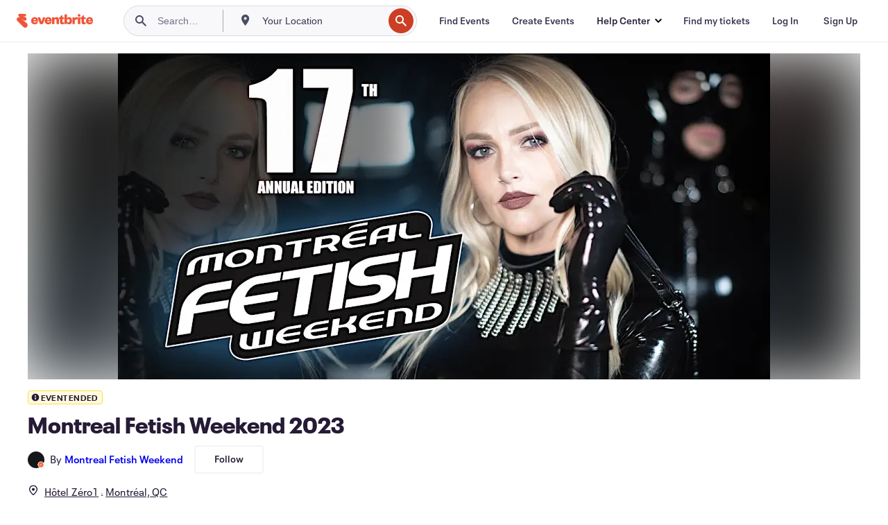

--- FILE ---
content_type: text/html; charset=utf-8
request_url: https://www.eventbrite.ca/e/montreal-fetish-weekend-2023-tickets-548189638967
body_size: 28934
content:
<!DOCTYPE html><html lang="en-us"><head><meta charSet="utf-8"/><meta name="viewport" content="width=device-width"/><title>Montreal Fetish Weekend 2023 Tickets, Thu, Aug 31, 2023 at 5:00 PM | Eventbrite</title><meta name="description" content="Eventbrite - Montreal Fetish Weekend presents Montreal Fetish Weekend 2023 - Thursday, August 31, 2023 at Hôtel Zéro1, Montréal, QC. Find event and ticket information."/><link rel="preconnect" href="https://cdn.evbstatic.com"/><link rel="dns-prefetch" href="https://cdn.evbstatic.com"/><link rel="preconnect" href="https://img.evbuc.com"/><link rel="dns-prefetch" href="https://img.evbuc.com"/><link rel="icon" type="image/png" href="https://cdn.evbstatic.com/s3-build/perm_001/8e1e99/django/images/favicons/favicon-32x32.png" sizes="32x32"/><link rel="icon" type="image/png" href="https://cdn.evbstatic.com/s3-build/perm_001/317aa1/django/images/favicons/favicon-194x194.png" sizes="194x194"/><link rel="icon" type="image/png" href="https://cdn.evbstatic.com/s3-build/perm_001/4f7930/django/images/favicons/favicon-96x96.png" sizes="96x96"/><link rel="icon" type="image/png" href="https://cdn.evbstatic.com/s3-build/perm_001/8730ae/django/images/favicons/android-chrome-192x192.png" sizes="192x192"/><link rel="icon" type="image/png" href="https://cdn.evbstatic.com/s3-build/perm_001/765d40/django/images/favicons/favicon-16x16.png" sizes="16x16"/><link rel="shortcut icon" href="https://cdn.evbstatic.com/s3-build/perm_001/b61505/django/images/favicons/favicon.ico"/><link rel="apple-touch-icon" href="https://cdn.evbstatic.com/s3-build/perm_001/8730ae/django/images/touch_icons/apple-touch-icon-180x180.png"/><link rel="manifest" href="https://cdn.evbstatic.com/s3-build/perm_001/befbf7/django/images/favicons/manifest.webmanifest"/><meta name="apple-mobile-web-app-title" content="Eventbrite"/><meta name="application-name" content="Eventbrite"/><meta name="msapplication-TileColor" content="#f6682f"/><meta name="theme-color" content="#f6682f"/><meta name="msapplication-TileImage" content="https://cdn.evbstatic.com/s3-build/perm_001/8ad267/django/images/favicons/mstile-144x144.png"/><meta name="y_key" content="d92e23811007b438"/><meta name="msvalidate.01" content="A9AB07B7E430E4608E0BC57AFA5004AA"/><meta property="fb:app_id" content="28218816837"/><meta property="og:site_name" content="Eventbrite"/><meta property="og:image" content="/e/_next/image?url=https%3A%2F%2Fimg.evbuc.com%2Fhttps%253A%252F%252Fcdn.evbuc.com%252Fimages%252F446546799%252F351869968%252F1%252Foriginal.20230215-030800%3Fw%3D480%26auto%3Dformat%252Ccompress%26q%3D75%26sharp%3D10%26rect%3D0%252C42%252C1600%252C800%26s%3D0bfd502a1ce6a235682c69e3bbf35c30&amp;w=940&amp;q=75"/><meta property="og:title" content="Montreal Fetish Weekend 2023"/><meta property="og:description" content="UNLIKE ANYTHING ELSE IN THE WORLD --- Celebrating fetish, fantasy, fun and friendship in the world’s FETISH-FRIENDLIEST CITY!"/><meta property="og:url" content="https://www.eventbrite.ca/e/montreal-fetish-weekend-2023-tickets-548189638967"/><meta property="og:type" content="events.event"/><meta name="twitter:card" content="summary_large_image"/><meta name="twitter:site" content="@eventbrite"/><meta name="twitter:title" content="Montreal Fetish Weekend 2023"/><meta name="twitter:description" content="UNLIKE ANYTHING ELSE IN THE WORLD --- Celebrating fetish, fantasy, fun and friendship in the world’s FETISH-FRIENDLIEST CITY!"/><meta name="twitter:image" content="/e/_next/image?url=https%3A%2F%2Fimg.evbuc.com%2Fhttps%253A%252F%252Fcdn.evbuc.com%252Fimages%252F446546799%252F351869968%252F1%252Foriginal.20230215-030800%3Fw%3D480%26auto%3Dformat%252Ccompress%26q%3D75%26sharp%3D10%26rect%3D0%252C42%252C1600%252C800%26s%3D0bfd502a1ce6a235682c69e3bbf35c30&amp;w=940&amp;q=75"/><meta name="twitter:app:name:iphone" content="Eventbrite"/><meta name="twitter:app:url:iphone" content="com-eventbrite-attendee://event/548189638967/?referrer=eiosurlxtcar&amp;slug=montreal-fetish-weekend-2023-tickets-548189638967"/><meta name="twitter:app:id:iphone" content="487922291"/><meta name="twitter:app:name:googleplay" content="Eventbrite"/><meta name="twitter:app:url:googleplay" content="com-eventbrite-attendee://event/548189638967/?referrer=eandurlxtcar&amp;slug=montreal-fetish-weekend-2023-tickets-548189638967"/><meta name="twitter:app:id:googleplay" content="com.eventbrite.attendee"/><meta name="robots" content="noindex, nofollow"/><link rel="canonical" href="https://www.eventbrite.ca/e/montreal-fetish-weekend-2023-tickets-548189638967"/><link rel="alternate" href="android-app://com.eventbrite.attendee/http/www.eventbrite.com/e/548189638967?referrer=eandurlxgoog"/><meta name="keywords" content="Eventbrite, Montreal Fetish Weekend 2023, Montreal Fetish Weekend 2023 tickets, Montreal Fetish Weekend 2023 Montréal, Montreal Fetish Weekend 2023 Montréal tickets"/><meta property="og:determiner" content="an"/><meta property="og:locale" content="en_CA"/><meta property="event:location:latitude" content="45.5091812"/><meta property="event:location:longitude" content="-73.5616443"/><meta property="event:start_time" content="2023-08-31T17:00:00-04:00"/><meta property="event:end_time" content="2023-09-04T23:00:00-04:00"/><meta name="twitter:label1" content="Where"/><meta name="twitter:data1" content="1 Boulevard René-Lévesque Est, Montréal, QC H2X 3Z5"/><meta name="twitter:label2" content="When"/><meta name="twitter:data2" content="Thu, Aug 31, 2023 at 5:00 PM"/><meta property="al:ios:app_name" content="Eventbrite"/><meta property="al:ios:url" content="com-eventbrite-attendee://event/548189638967/?referrer=eiosurlxfbk&amp;slug=montreal-fetish-weekend-2023-tickets-548189638967"/><meta property="al:ios:app_store_id" content="487922291"/><meta property="al:android:app_name" content="Eventbrite"/><meta property="al:android:url" content="com-eventbrite-attendee://event/548189638967/?referrer=eandurlxfbk&amp;slug=montreal-fetish-weekend-2023-tickets-548189638967"/><meta property="al:android:package" content="com.eventbrite.attendee"/><script type="application/ld+json">{"@context":"https://schema.org","@type":"WebPage","name":"Montreal Fetish Weekend 2023","speakable":{"@type":"SpeakableSpecification","xPath":["/html/head/meta[@property='og:title']/@content","/html/head/meta[@name='description']/@content"]},"url":"https://www.eventbrite.ca/e/montreal-fetish-weekend-2023-tickets-548189638967"}</script><script type="application/ld+json">{"@context":"https://schema.org","@type":"FAQPage","mainEntity":[{"@type":"Question","name":"IT'S MY FIRST TIME","acceptedAnswer":{"@type":"Answer","text":"With many attendees joining in from all over the world, our schedule is designed to allow you to explore your secret self. The ambiance of our daily activities enable you to leisurely create life-lasting friendships while night-time events allows you to live it out and party!"}},{"@type":"Question","name":"WHAT SHOULD I EXPECT","acceptedAnswer":{"@type":"Answer","text":"The Montreal Fetish Weekend is very very friendly both to first time attendees as well as returning participants. No matter what level of participation you choose, we can assure you that your first time participation will be unlike anything else you have experienced. "}},{"@type":"Question","name":"IS THERE A DRESS CODE","acceptedAnswer":{"@type":"Answer","text":"Fetish wear is celebrated throughout the event with a stronger emphasis during the weekend soirées. What matters most is that you feel good and indulge in your fetish. From the basic to the most glamorous fetish regalia! Use your imagination, mild to wild… let your alter-ego shine bright and sexy!"}},{"@type":"Question","name":"HOW DO I COLLECT MY ONLNE PURCHASED PASSES AND TICKETS","acceptedAnswer":{"@type":"Answer","text":"Online purchased passes will be picked-up at the HÔTEL ZÉRO1 WELCOME TABLE. All that is needed to register the legal name and email address that were used to complete your online purchase (a proof of purchase might be requested). The welcome table schedule is listed on our EVENT PAGE."}},{"@type":"Question","name":"HOST HOTEL RULES AND PROTOCOLS","acceptedAnswer":{"@type":"Answer","text":"No nudity or improper conduct will be tolerated.\n\n⦁    No alcohol consumption is allowed at the MOBILE SECRET FETISH Play Lounge downstairs.\n\n⦁    Unless exceptions, the WORKSHOPS will be held at the hotel’s play lounge.\n\n⦁    A superb terrace is accessible on the hotel’s fifth floor."}},{"@type":"Question","name":"WHAT ABOUT PUBLIC TRANSPORTATION","acceptedAnswer":{"@type":"Answer","text":"READILY AVAILABLE"}},{"@type":"Question","name":"RESPECT AND CONSENSUALITY","acceptedAnswer":{"@type":"Answer","text":"Though sensual by nature, the event is not a swinger’s party. Everyone welcomes respectful social interaction in a proper place and timely manner. No nudity is allowed."}},{"@type":"Question","name":"IS PHOTOGRAPHY ALLOWED","acceptedAnswer":{"@type":"Answer","text":"Unless you are an accredited photographer, you cannot photograph during one of our events. “NO PHOTO” passes are available for those who prefer not to be photographed."}},{"@type":"Question","name":"IS THERE A CODE OF CONDUCT","acceptedAnswer":{"@type":"Answer","text":"Formal consent is MANDATORY at all times and can be revoked at any moment by participants.\n\nNo means no! If the person you are speaking to looks uncomfortable, they most likely are: while this event is a great place to make new friends, someone may not be comfortable with your attention."}},{"@type":"Question","name":"IS THERE AN AFTER-PARTY","acceptedAnswer":{"@type":"Answer","text":"YES! We will be offering a dedicated VIP in-hotel after-party but, mind you, it gets a little crazy in Montreal… The party often lasts in the wee hours of the morning as there always a few after-parties to kink-up the fun or simply relax until dawn."}}]}</script><script type="application/ld+json">{"@context":"https://schema.org","@type":"BreadcrumbList","itemListElement":[{"@type":"ListItem","position":1,"item":{"@id":"/d/canada/events/","name":"Canada Events"}},{"@type":"ListItem","position":2,"item":{"@id":"/d/canada--quebec--136251273/events/","name":"Quebec Events"}},{"@type":"ListItem","position":3,"item":{"@id":"/ttd/canada--montreal/","name":"Things to do in Montreal, Quebec"}},{"@type":"ListItem","position":4,"item":{"@id":"/d/canada--montreal/festival/","name":"Montreal festivals"}},{"@type":"ListItem","position":5,"item":{"@id":"/d/canada--montreal/hobbies--festival/","name":"Montreal Hobbies festivals"}}]}</script><meta name="next-head-count" content="54"/><link rel="preconnect" href="https://www.googletagmanager.com"/><link rel="dns-prefetch" href="https://www.googletagmanager.com"/><link rel="preconnect" href="https://cdntranscend.eventbrite.com"/><link rel="dns-prefetch" href="https://cdntranscend.eventbrite.com"/><link rel="preconnect" href="https://synctranscend.eventbrite.com"/><link rel="dns-prefetch" href="https://synctranscend.eventbrite.com"/><link rel="preload" href="/e/_next/static/css/02093760c5d8b1c1.css" as="style"/><link rel="stylesheet" href="/e/_next/static/css/02093760c5d8b1c1.css" data-n-g=""/><link rel="preload" href="/e/_next/static/css/738b6ff0318a552b.css" as="style"/><link rel="stylesheet" href="/e/_next/static/css/738b6ff0318a552b.css" data-n-p=""/><link rel="preload" href="/e/_next/static/css/2991ef5a3eca558b.css" as="style"/><link rel="stylesheet" href="/e/_next/static/css/2991ef5a3eca558b.css" data-n-p=""/><link rel="preload" href="/e/_next/static/css/e5d5a1619c2f2b30.css" as="style"/><link rel="stylesheet" href="/e/_next/static/css/e5d5a1619c2f2b30.css" data-n-p=""/><noscript data-n-css=""></noscript><script defer="" nomodule="" src="/e/_next/static/chunks/polyfills-42372ed130431b0a.js"></script><script src="https://cdntranscend.eventbrite.com/cm/f2747157-cf59-4ef1-8703-018defe51764/airgap.js" data-sync-endpoint="https://synctranscend.eventbrite.com/consent-manager/f2747157-cf59-4ef1-8703-018defe51764" data-ui-z-index="550" data-tracker-overrides="[...] GoogleConsentMode:security_storage=Essential" data-protect-realms="self" data-ui-shadow-root="open" data-locale="en" data-local-sync="allow-network-observable" defer="" data-nscript="beforeInteractive"></script><script src="/e/_next/static/chunks/webpack-c15d66003fd4193d.js" defer=""></script><script src="/e/_next/static/chunks/framework-e50727edcc3f8dd1.js" defer=""></script><script src="/e/_next/static/chunks/main-08c4ebf054f16314.js" defer=""></script><script src="/e/_next/static/chunks/pages/_app-238a4a0cf85bed4b.js" defer=""></script><script src="/e/_next/static/chunks/29107295-df43163515f334f5.js" defer=""></script><script src="/e/_next/static/chunks/3b999911-d1b09777fcae2a5f.js" defer=""></script><script src="/e/_next/static/chunks/720-62138106b4a369a2.js" defer=""></script><script src="/e/_next/static/chunks/253-df8210fcb4a67135.js" defer=""></script><script src="/e/_next/static/chunks/67-39889d8248f2a4cf.js" defer=""></script><script src="/e/_next/static/chunks/518-90d29cfbcd7172b2.js" defer=""></script><script src="/e/_next/static/chunks/pages/%5Bslug%5D-2e3e53494d2a852e.js" defer=""></script><script src="/e/_next/static/k89dYuLlbIpYj0w4SVq1B/_buildManifest.js" defer=""></script><script src="/e/_next/static/k89dYuLlbIpYj0w4SVq1B/_ssgManifest.js" defer=""></script></head><body><div id="__next"><div class="Wrapper_root__I0U__"><div class="Header_wrapper__PJAKW" data-testid="header"><div class="Header_content__ENXbo"><div class="GlobalHeader_root__EygkN"><header class="GlobalNav_main__TKMYj GlobalNav_withSearchDropdown__tg5SY"><nav aria-label="Main Navigation" data-testid="global-nav" class="GlobalNav_navContainer__FaUOE"><div class="GlobalNav_navWrapper__SB1gg"><div class="GlobalNav_mobileNavTopSection__IYbk0"><div class="GlobalNav_logo__pEVT_" tabindex="-1"><a href="https://www.eventbrite.ca/" aria-label="Home" style="background-color:transparent" class="Logo_desktop__fUTDP" tabindex="0" data-heap-id="seo-global-nav-logo-desktop-click"><i class="VectorImage_root__WUP6V Icon_brand-small__W03p9 VectorImage_color-ui-orange__cuRZ_ VectorImage_block__vmOim VectorImage_sizeReset__f7Ctk" title="Eventbrite" data-testid="icon" style="height:auto;width:110px"><svg id="logo-wordmark-brand_svg__Layer_1" x="0" y="0" viewBox="0 0 2300 400.8" xml:space="preserve"><style>
        .logo-wordmark-brand_svg__st3{fill:#221d19}
    </style><g><g><path class="logo-wordmark-brand_svg__st3" d="M794 99.5l-43.2 123H749l-43.1-123h-75.6l73.8 198h85.8l73.8-198zM1204.1 94.1c-29.8 0-53.4 13.3-64 35.1V99.5h-72v198.1h72v-97.3c0-29.8 9.8-49.3 34.2-49.3 21.8 0 29.4 14.2 29.4 41.3v105.2h72V173.2c0-41.3-17.4-79.1-71.6-79.1zM1753.1 134.6V99.5h-72v198.1h72V207c0-33.3 16.5-47.7 43.1-47.7 13.8 0 28.9 2.7 38.7 8.5v-68c-4.9-4-15.6-7.6-27.6-7.6-26.2 0-47.1 20.2-54.2 42.4zM1846.9 99.5h72v198.1h-72z"></path><circle class="logo-wordmark-brand_svg__st3" cx="1882.9" cy="44.9" r="40.7"></circle><path class="logo-wordmark-brand_svg__st3" d="M2028.9 221.5v-72.4h51.6V99.4h-51.6V44.8h-43.2c0 30.2-24.5 54.6-54.7 54.6v49.7h26.7v93.2c0 46.7 31.5 60.4 64.9 60.4 27.1 0 44.4-6.7 59.6-17.8v-46.6c-12 4.9-21.8 6.7-30.6 6.7-14.7.1-22.7-6.6-22.7-23.5zM1402 245.1s-.1 0 0 0h-.2c-14.6 0-22.5-6.7-22.5-23.5v-72.4h51.6V99.4h-51.6V44.8h-43.2c0 30.2-24.5 54.6-54.7 54.6h-.1v49.7h26.7v93.2c0 46.7 31.5 60.4 64.9 60.4 27.1 0 44.4-6.7 59.6-17.8v-46.6c-11.9 4.9-21.7 6.8-30.5 6.8zM1402 245.1h-.1.1c-.1 0 0 0 0 0zM543.9 94.2c-61.7 0-107.9 44.9-107.9 107.5 0 63.1 45.3 101.3 108.8 101.3 57.7 0 92.2-30.1 100.4-76h-59.1c-6.7 15.5-19.1 22.2-38.6 22.2-21.8 0-39.5-11.5-41.3-36h139v-20c-.1-53.7-35.2-99-101.3-99zM507 178.6c2.7-18.7 12.9-32.9 36-32.9 21.3 0 32.9 15.1 33.8 32.9H507zM954.1 94.2c-61.7 0-107.9 44.9-107.9 107.5 0 63.1 45.3 101.3 108.8 101.3 57.7 0 92.2-30.1 100.4-76h-59.1c-6.7 15.5-19.1 22.2-38.6 22.2-21.8 0-39.5-11.5-41.3-36h139v-20c0-53.7-35.1-99-101.3-99zm-36.9 84.4c2.7-18.7 12.9-32.9 36-32.9 21.3 0 32.9 15.1 33.8 32.9h-69.8zM2300 193.2c0-53.7-35.1-99-101.3-99-61.7 0-107.9 44.9-107.9 107.5 0 63.1 45.3 101.3 108.8 101.3 57.7 0 92.2-30.1 100.4-76h-59.1c-6.7 15.5-19.1 22.2-38.6 22.2-21.8 0-39.5-11.5-41.3-36h139v-20zm-138.1-14.6c2.7-18.7 12.9-32.9 36-32.9 21.3 0 32.9 15.1 33.8 32.9h-69.8zM1582 93.8c-33.3 0-55.6 16-65.4 39.6v-116h-72v280.1h55.6l12.4-34.2c11.1 24 36 39.6 68 39.6 59.6 0 89.4-45.8 89.4-104.5 0-58.4-29.8-104.6-88-104.6zm-25.3 153.4c-24.5 0-40-18.7-40-47.6V197c0-28.5 15.6-47.1 40-47.1 28 0 40.9 20 40.9 48.5 0 28.8-12.9 48.8-40.9 48.8z"></path></g><path class="logo-wordmark-brand_svg__st3" d="M302.8 269L170.1 165.6c-2.2-1.7.1-5.1 2.5-3.7l51.8 29c23.5 13.2 53.2 5.5 67.4-17.3 15-24.1 7.1-55.8-17.5-70l-76-43.9c-2.4-1.4-.6-5.1 2-4l34.9 14c.1 0 .9.3 1.2.4 3.7 1.3 7.7 2 11.8 2 18.9 0 34.5-15 35.8-32.8C285.7 16.1 268.1 0 247 0H85.6C64.9 0 47.4 16.9 47.7 37.6c.1 11 5.1 20.8 12.8 27.5 5.8 5.1 25.4 20.7 34.7 28.2 1.7 1.3.7 4-1.4 4H61.5C27.5 97.5 0 125.1 0 159.1c0 17.2 7 32.7 18.4 44l187.1 177.8c13.2 12.3 31 19.9 50.5 19.9 41 0 74.2-33.2 74.2-74.2-.1-23.2-10.7-44-27.4-57.6z"></path></g></svg><span class="VectorImage_hiddenAccessible__ZVBz6">Eventbrite</span></i></a><a href="https://www.eventbrite.ca/" aria-label="Home" style="background-color:transparent" class="Logo_mobile__3WGcN" tabindex="0" data-heap-id="seo-global-nav-logo-mobile-click"><i class="VectorImage_root__WUP6V Icon_brand-small__W03p9 VectorImage_color-ui-orange__cuRZ_ VectorImage_block__vmOim VectorImage_sizeReset__f7Ctk" title="Eventbrite" data-testid="icon" style="height:24px;width:24px"><svg id="logo-e-brand_svg__Layer_1" x="0" y="0" viewBox="0 0 1000 1213.9" xml:space="preserve" data-testid="icon-logo-e-brand"><style></style><g><path d="M917 814.9L515.3 501.7c-6.7-5.1.2-15.4 7.5-11.3l156.9 87.9c71.1 39.9 161 16.8 204.1-52.4 45.4-73 21.4-169.1-53.2-212.2L600.4 180.6c-7.3-4.3-1.9-15.3 6-12.2l105.8 42.3c.2.1 2.7 1 3.7 1.3 11.2 3.9 23.3 6.1 35.9 6.1 57.4 0 104.5-45.4 108.6-99.4C865.5 48.9 812 0 748.2 0h-489c-62.8 0-115.5 51.3-114.7 113.9.4 33.3 15.3 63 38.7 83.4 17.6 15.3 76.9 62.8 105.1 85.3 5 4 2.2 12.1-4.3 12.1h-97.9C83.2 295.3 0 378.9 0 482c0 52.1 21.3 99.2 55.6 133.1l566.6 538.5c40.1 37.4 93.9 60.3 153.1 60.3 124.1 0 224.7-100.6 224.7-224.7 0-70.3-32.4-133.1-83-174.3z" style="fill:var(--svg-fill, #221d19)"></path></g></svg><span class="VectorImage_hiddenAccessible__ZVBz6">Eventbrite</span></i></a></div><div class="GlobalNav_mobileNavLinks__9G7bt"><ul class="GlobalNav_mobileNavLinkContainer__Oynce"><li class="GlobalNav_mobileNavListLink__xnUEM"><a class="NavLink_main__7QnSd GlobalNav_mobileLogin__aVMSh" href="/signin/signup?referrer=%2Fmytickets" data-testid="navLink" aria-label="Find my tickets" data-heap-id="seo-global-nav-link-find-my-tickets-click"><span aria-label="Find my tickets">Find my tickets</span></a></li><li class="GlobalNav_mobileNavListLink__xnUEM"><a class="NavLink_main__7QnSd GlobalNav_mobileLogin__aVMSh" href="/signin/" data-testid="navLink" aria-label="Log In" data-heap-id="seo-global-nav-link-login-click" rel="nofollow"><span aria-label="Log In">Log In</span></a></li><li class="GlobalNav_mobileNavListLink__xnUEM"><a class="NavLink_main__7QnSd GlobalNav_mobileSignup__iMZqx" href="/signin/" data-testid="navLink" aria-label="Sign Up" data-heap-id="seo-global-nav-link-signup-click" rel="nofollow"><span aria-label="Sign Up">Sign Up</span></a></li><li data-heap-id="seo-global-nav-dropdown-mobile-click" class="MobileDropdown_mobileDropdown__pEEfU" tabindex="0"><i class="Icon_root__1kdkz Icon_icon-small__1kdkz" aria-hidden="true"><svg xmlns="http://www.w3.org/2000/svg" width="24" height="24" fill="#3A3247" viewBox="0 0 24 24"><path d="M20 5H4v2h16zM4 11h16v2H4zm0 6h16v2H4z" clip-rule="evenodd"></path></svg></i><i class="Icon_root__1kdkz Icon_icon-small__1kdkz" aria-hidden="true"><svg xmlns="http://www.w3.org/2000/svg" width="24" height="24" fill="#3A3247" viewBox="0 0 24 24"><path d="m13.4 12 3.5-3.5-1.4-1.4-3.5 3.5-3.5-3.5-1.4 1.4 3.5 3.5-3.5 3.5 1.4 1.4 3.5-3.5 3.5 3.5 1.4-1.4z"></path></svg></i><ul class="Dropdown_dropdown__YXyCC" aria-label="submenu" data-testid="global-nav-dropdown"><li data-testid="link-container__level1" class="Dropdown_navLinkContainer__qSMqu"><a class="NavLink_main__7QnSd Dropdown_navLinkDropdown__ONM3Z" href="https://www.eventbrite.ca/d/local/events/" data-testid="navLink" aria-label="Find Events" data-heap-id="seo-global-nav-link-find-events-click"><span data-testid="navLink-icon" class=""><i class="Icon_root__1kdkz Icon_icon-small__1kdkz" aria-hidden="true"><i class="Icon_root__1kdkz Icon_icon-small__1kdkz" aria-hidden="true"><svg xmlns="http://www.w3.org/2000/svg" width="24" height="24" fill="#3A3247" viewBox="0 0 24 24"><path d="M10 13h4v-2h-4zm6 5h-.413c-.603-1.437-1.833-2.424-3.587-2.424S9.016 16.563 8.413 18H8V6h.413C9.016 7.437 10.246 8.424 12 8.424S14.984 7.437 15.587 6H16zM14 4s0 2.424-2 2.424S10 4 10 4H6v16h4s0-2.424 2-2.424S14 20 14 20h4V4z" clip-rule="evenodd"></path></svg></i></i></span><span aria-label="Find Events">Find Events</span></a></li><li class="NestedDropdownItem_nestedDropdownTrigger__Uy9jy" tabindex="-1"><span data-heap-id="seo-global-nav-dropdown-create-events-click" class="NestedDropdownItem_titleContainer__Sbs6i" tabindex="0"><span class="NestedDropdownItem_iconContainer__4_eWV"><i class="VectorImage_root__WUP6V Icon_icon-small__XzE_u" data-testid="icon" aria-hidden="true"><i class="Icon_root__1kdkz Icon_icon-small__1kdkz" aria-hidden="true"><svg xmlns="http://www.w3.org/2000/svg" width="24" height="24" fill="#3A3247" viewBox="0 0 24 24"><path d="M17 6.5v-2h-2v2H9v-2H7v2H5v13h14v-13zm0 11H7v-7h10v8z" clip-rule="evenodd"></path></svg></i></i></span><span>Create Events</span><span class="NestedDropdownItem_arrowIcons___9WCC"><i class="VectorImage_root__WUP6V Icon_icon-small__XzE_u" data-testid="icon" aria-hidden="true"><svg id="chevron-up-chunky_svg__eds-icon--chevron-up-chunky_svg" x="0" y="0" viewBox="0 0 24 24" xml:space="preserve"><path id="chevron-up-chunky_svg__eds-icon--chevron-up-chunky_base" fill-rule="evenodd" clip-rule="evenodd" d="M17 13.8l-5-5-5 5 1.4 1.4 3.6-3.6 3.6 3.6z"></path></svg></i><i class="VectorImage_root__WUP6V Icon_icon-small__XzE_u" data-testid="icon" aria-hidden="true"><svg id="chevron-down-chunky_svg__eds-icon--chevron-down-chunky_svg" x="0" y="0" viewBox="0 0 24 24" xml:space="preserve"><path id="chevron-down-chunky_svg__eds-icon--chevron-down-chunky_base" fill-rule="evenodd" clip-rule="evenodd" d="M7 10.2l5 5 5-5-1.4-1.4-3.6 3.6-3.6-3.6z"></path></svg></i></span></span><ul class="NestedDropdownItem_submenu__AEFUz" aria-label="submenu"><li data-heap-id="seo-global-nav-dropdown-solutions-click" tabindex="0" class="SecondaryDropdown_secondaryDropdownTrigger__LdiJI" data-globalnav-text="Solutions"><span class="SecondaryDropdown_titleContainer__I9fMi"><span>Solutions</span><span class="SecondaryDropdown_iconContainer__NsW__"><i class="VectorImage_root__WUP6V Icon_icon-small__XzE_u" data-testid="icon" aria-hidden="true"><svg id="chevron-right-chunky_svg__eds-icon--chevron-right-chunky_svg" x="0" y="0" viewBox="0 0 24 24" xml:space="preserve"><path id="chevron-right-chunky_svg__eds-icon--chevron-right-chunky_base" fill-rule="evenodd" clip-rule="evenodd" d="M10.2 17l5-5-5-5-1.4 1.4 3.6 3.6-3.6 3.6z"></path></svg></i></span></span><ul class="SecondaryDropdown_secondaryDropdown__Uvo7a"><button tabindex="0"><svg id="chevron-left-chunky_svg__eds-icon--chevron-left-chunky_svg" x="0" y="0" viewBox="0 0 24 24" xml:space="preserve"><path id="chevron-left-chunky_svg__eds-icon--chevron-left-chunky_base" fill-rule="evenodd" clip-rule="evenodd" d="M13.8 7l-5 5 5 5 1.4-1.4-3.6-3.6 3.6-3.6z"></path></svg>Solutions</button><li class="SecondaryDropdown_navLinkContainer__zJNIf"><a class="NavLink_main__7QnSd SecondaryDropdown_navLinkDropdown__cJNKF" href="https://www.eventbrite.ca/l/sell-tickets/" data-testid="navLink" aria-label="Event Ticketing" data-heap-id="seo-global-nav-link-event-ticketing-click"><span aria-label="Event Ticketing">Event Ticketing</span></a></li><li class="SecondaryDropdown_navLinkContainer__zJNIf"><a class="NavLink_main__7QnSd SecondaryDropdown_navLinkDropdown__cJNKF" href="https://www.eventbrite.ca/l/event-marketing-platform/" data-testid="navLink" aria-label="Event Marketing Platform" data-heap-id="seo-global-nav-link-marketing-suite-click"><span aria-label="Event Marketing Platform">Event Marketing Platform</span></a></li><li class="SecondaryDropdown_navLinkContainer__zJNIf"><a class="NavLink_main__7QnSd SecondaryDropdown_navLinkDropdown__cJNKF" href="https://www.eventbrite.ca/l/eventbrite-ads/" data-testid="navLink" aria-label="Eventbrite Ads" data-heap-id="seo-global-nav-link-eventbrite-ads-click"><span aria-label="Eventbrite Ads">Eventbrite Ads</span></a></li><li class="SecondaryDropdown_navLinkContainer__zJNIf"><a class="NavLink_main__7QnSd SecondaryDropdown_navLinkDropdown__cJNKF" href="https://www.eventbrite.ca/l/event-payment/" data-testid="navLink" aria-label="Payments" data-heap-id="seo-global-nav-link-payments-click"><span aria-label="Payments">Payments</span></a></li></ul></li><li data-heap-id="seo-global-nav-dropdown-industry-click" tabindex="0" class="SecondaryDropdown_secondaryDropdownTrigger__LdiJI" data-globalnav-text="Industry"><span class="SecondaryDropdown_titleContainer__I9fMi"><span>Industry</span><span class="SecondaryDropdown_iconContainer__NsW__"><i class="VectorImage_root__WUP6V Icon_icon-small__XzE_u" data-testid="icon" aria-hidden="true"><svg id="chevron-right-chunky_svg__eds-icon--chevron-right-chunky_svg" x="0" y="0" viewBox="0 0 24 24" xml:space="preserve"><path id="chevron-right-chunky_svg__eds-icon--chevron-right-chunky_base" fill-rule="evenodd" clip-rule="evenodd" d="M10.2 17l5-5-5-5-1.4 1.4 3.6 3.6-3.6 3.6z"></path></svg></i></span></span><ul class="SecondaryDropdown_secondaryDropdown__Uvo7a"><button tabindex="0"><svg id="chevron-left-chunky_svg__eds-icon--chevron-left-chunky_svg" x="0" y="0" viewBox="0 0 24 24" xml:space="preserve"><path id="chevron-left-chunky_svg__eds-icon--chevron-left-chunky_base" fill-rule="evenodd" clip-rule="evenodd" d="M13.8 7l-5 5 5 5 1.4-1.4-3.6-3.6 3.6-3.6z"></path></svg>Industry</button><li class="SecondaryDropdown_navLinkContainer__zJNIf"><a class="NavLink_main__7QnSd SecondaryDropdown_navLinkDropdown__cJNKF" href="https://www.eventbrite.ca/l/music/" data-testid="navLink" aria-label="Music" data-heap-id="seo-global-nav-link-music-click"><span aria-label="Music">Music</span></a></li><li class="SecondaryDropdown_navLinkContainer__zJNIf"><a class="NavLink_main__7QnSd SecondaryDropdown_navLinkDropdown__cJNKF" href="https://www.eventbrite.ca/l/food-drink-event-ticketing/" data-testid="navLink" aria-label="Food &amp; Beverage" data-heap-id="seo-global-nav-link-food-&amp;-beverage-click"><span aria-label="Food &amp; Beverage">Food &amp; Beverage</span></a></li><li class="SecondaryDropdown_navLinkContainer__zJNIf"><a class="NavLink_main__7QnSd SecondaryDropdown_navLinkDropdown__cJNKF" href="https://www.eventbrite.ca/l/performing-arts/" data-testid="navLink" aria-label="Performing Arts" data-heap-id="seo-global-nav-link-performing-arts-click"><span aria-label="Performing Arts">Performing Arts</span></a></li><li class="SecondaryDropdown_navLinkContainer__zJNIf"><a class="NavLink_main__7QnSd SecondaryDropdown_navLinkDropdown__cJNKF" href="https://www.eventbrite.ca/l/npo/" data-testid="navLink" aria-label="Charity &amp; Causes" data-heap-id="seo-global-nav-link-charity-&amp;-causes-click"><span aria-label="Charity &amp; Causes">Charity &amp; Causes</span></a></li><li class="SecondaryDropdown_navLinkContainer__zJNIf"><a class="NavLink_main__7QnSd SecondaryDropdown_navLinkDropdown__cJNKF" href="https://www.eventbrite.ca/l/host-retail-events/" data-testid="navLink" aria-label="Retail" data-heap-id="seo-global-nav-link-retail-click"><span aria-label="Retail">Retail</span></a></li></ul></li><li data-heap-id="seo-global-nav-dropdown-event-types-click" tabindex="0" class="SecondaryDropdown_secondaryDropdownTrigger__LdiJI" data-globalnav-text="Event Types"><span class="SecondaryDropdown_titleContainer__I9fMi"><span>Event Types</span><span class="SecondaryDropdown_iconContainer__NsW__"><i class="VectorImage_root__WUP6V Icon_icon-small__XzE_u" data-testid="icon" aria-hidden="true"><svg id="chevron-right-chunky_svg__eds-icon--chevron-right-chunky_svg" x="0" y="0" viewBox="0 0 24 24" xml:space="preserve"><path id="chevron-right-chunky_svg__eds-icon--chevron-right-chunky_base" fill-rule="evenodd" clip-rule="evenodd" d="M10.2 17l5-5-5-5-1.4 1.4 3.6 3.6-3.6 3.6z"></path></svg></i></span></span><ul class="SecondaryDropdown_secondaryDropdown__Uvo7a"><button tabindex="0"><svg id="chevron-left-chunky_svg__eds-icon--chevron-left-chunky_svg" x="0" y="0" viewBox="0 0 24 24" xml:space="preserve"><path id="chevron-left-chunky_svg__eds-icon--chevron-left-chunky_base" fill-rule="evenodd" clip-rule="evenodd" d="M13.8 7l-5 5 5 5 1.4-1.4-3.6-3.6 3.6-3.6z"></path></svg>Event Types</button><li class="SecondaryDropdown_navLinkContainer__zJNIf"><a class="NavLink_main__7QnSd SecondaryDropdown_navLinkDropdown__cJNKF" href="https://www.eventbrite.ca/l/music-venues/" data-testid="navLink" aria-label="Concerts" data-heap-id="seo-global-nav-link-concerts-click"><span aria-label="Concerts">Concerts</span></a></li><li class="SecondaryDropdown_navLinkContainer__zJNIf"><a class="NavLink_main__7QnSd SecondaryDropdown_navLinkDropdown__cJNKF" href="https://www.eventbrite.ca/l/create-a-workshop/" data-testid="navLink" aria-label="Classes &amp; Workshops" data-heap-id="seo-global-nav-link-classes-&amp;-workshops-click"><span aria-label="Classes &amp; Workshops">Classes &amp; Workshops</span></a></li><li class="SecondaryDropdown_navLinkContainer__zJNIf"><a class="NavLink_main__7QnSd SecondaryDropdown_navLinkDropdown__cJNKF" href="https://www.eventbrite.ca/l/festival-solutions/" data-testid="navLink" aria-label="Festivals &amp; Fairs" data-heap-id="seo-global-nav-link-festivals-&amp;-fairs-click"><span aria-label="Festivals &amp; Fairs">Festivals &amp; Fairs</span></a></li><li class="SecondaryDropdown_navLinkContainer__zJNIf"><a class="NavLink_main__7QnSd SecondaryDropdown_navLinkDropdown__cJNKF" href="https://www.eventbrite.ca/l/conferences/" data-testid="navLink" aria-label="Conferences" data-heap-id="seo-global-nav-link-conferences-click"><span aria-label="Conferences">Conferences</span></a></li><li class="SecondaryDropdown_navLinkContainer__zJNIf"><a class="NavLink_main__7QnSd SecondaryDropdown_navLinkDropdown__cJNKF" href="https://www.eventbrite.ca/l/eventbrite-for-business/" data-testid="navLink" aria-label="Corporate Events" data-heap-id="seo-global-nav-link-corporate-events-click"><span aria-label="Corporate Events">Corporate Events</span></a></li><li class="SecondaryDropdown_navLinkContainer__zJNIf"><a class="NavLink_main__7QnSd SecondaryDropdown_navLinkDropdown__cJNKF" href="https://www.eventbrite.ca/l/virtual-events-platform/" data-testid="navLink" aria-label="Online Events" data-heap-id="seo-global-nav-link-online-events-click"><span aria-label="Online Events">Online Events</span></a></li></ul></li><li data-heap-id="seo-global-nav-dropdown-blog-click" tabindex="0" class="SecondaryDropdown_secondaryDropdownTrigger__LdiJI" data-globalnav-text="Blog"><span class="SecondaryDropdown_titleContainer__I9fMi"><span>Blog</span><span class="SecondaryDropdown_iconContainer__NsW__"><i class="VectorImage_root__WUP6V Icon_icon-small__XzE_u" data-testid="icon" aria-hidden="true"><svg id="chevron-right-chunky_svg__eds-icon--chevron-right-chunky_svg" x="0" y="0" viewBox="0 0 24 24" xml:space="preserve"><path id="chevron-right-chunky_svg__eds-icon--chevron-right-chunky_base" fill-rule="evenodd" clip-rule="evenodd" d="M10.2 17l5-5-5-5-1.4 1.4 3.6 3.6-3.6 3.6z"></path></svg></i></span></span><ul class="SecondaryDropdown_secondaryDropdown__Uvo7a"><button tabindex="0"><svg id="chevron-left-chunky_svg__eds-icon--chevron-left-chunky_svg" x="0" y="0" viewBox="0 0 24 24" xml:space="preserve"><path id="chevron-left-chunky_svg__eds-icon--chevron-left-chunky_base" fill-rule="evenodd" clip-rule="evenodd" d="M13.8 7l-5 5 5 5 1.4-1.4-3.6-3.6 3.6-3.6z"></path></svg>Blog</button><li class="SecondaryDropdown_navLinkContainer__zJNIf"><a class="NavLink_main__7QnSd SecondaryDropdown_navLinkDropdown__cJNKF" href="https://www.eventbrite.ca/blog/category/tips-and-guides/" data-testid="navLink" aria-label="Tips &amp; Guides" data-heap-id="seo-global-nav-link-tips-&amp;-guides-click"><span aria-label="Tips &amp; Guides">Tips &amp; Guides</span></a></li><li class="SecondaryDropdown_navLinkContainer__zJNIf"><a class="NavLink_main__7QnSd SecondaryDropdown_navLinkDropdown__cJNKF" href="https://www.eventbrite.ca/blog/category/news-and-trends/" data-testid="navLink" aria-label="News &amp; Trends" data-heap-id="seo-global-nav-link-news-&amp;-trends-click"><span aria-label="News &amp; Trends">News &amp; Trends</span></a></li><li class="SecondaryDropdown_navLinkContainer__zJNIf"><a class="NavLink_main__7QnSd SecondaryDropdown_navLinkDropdown__cJNKF" href="https://www.eventbrite.ca/blog/category/community/" data-testid="navLink" aria-label="Community" data-heap-id="seo-global-nav-link-community-click"><span aria-label="Community">Community</span></a></li><li class="SecondaryDropdown_navLinkContainer__zJNIf"><a class="NavLink_main__7QnSd SecondaryDropdown_navLinkDropdown__cJNKF" href="https://www.eventbrite.ca/blog/category/tools-and-features/" data-testid="navLink" aria-label="Tools &amp; Features" data-heap-id="seo-global-nav-link-tools-&amp;-features-click"><span aria-label="Tools &amp; Features">Tools &amp; Features</span></a></li></ul></li></ul></li><li data-testid="link-container__level1" class="Dropdown_navLinkContainer__qSMqu"><a class="NavLink_main__7QnSd Dropdown_navLinkDropdown__ONM3Z" href="https://www.eventbrite.ca/resources/" data-testid="navLink" aria-label="Organizer Resource Hub" data-heap-id="seo-global-nav-link-organizer-resource-hub-click"><span aria-label="Organizer Resource Hub">Organizer Resource Hub</span></a></li><li data-testid="link-container__level1" class="Dropdown_navLinkContainer__qSMqu"><a class="NavLink_main__7QnSd Dropdown_navLinkDropdown__ONM3Z" href="https://www.eventbrite.ca/organizer/overview/" data-testid="navLink" aria-label="Create Events" data-heap-id="seo-global-nav-link-create-events-click"><span aria-label="Create Events">Create Events</span></a></li><li data-testid="link-container__level1" class="Dropdown_navLinkContainer__qSMqu"><a class="NavLink_main__7QnSd Dropdown_navLinkDropdown__ONM3Z" href="https://www.eventbrite.ca/l/contact-eventbrite-sales/" data-testid="navLink" aria-label="Contact Sales" data-heap-id="seo-global-nav-link-contact-sales-click"><span aria-label="Contact Sales">Contact Sales</span></a></li><li data-testid="link-container__level1" class="Dropdown_navLinkContainer__qSMqu"><a class="NavLink_main__7QnSd Dropdown_navLinkDropdown__ONM3Z" href="https://www.eventbrite.ca/signin/signup/?referrer=/manage/events/create/" data-testid="navLink" aria-label="Get Started" data-heap-id="seo-global-nav-link-get-started-click"><span style="color:#3659E3" aria-label="Get Started">Get Started</span></a></li><li class="NestedDropdownItem_nestedDropdownTrigger__Uy9jy" tabindex="-1"><span data-heap-id="seo-global-nav-dropdown-help-center-click" class="NestedDropdownItem_titleContainer__Sbs6i" tabindex="0"><span class="NestedDropdownItem_iconContainer__4_eWV"><i class="VectorImage_root__WUP6V Icon_icon-small__XzE_u" data-testid="icon" aria-hidden="true"><i class="Icon_root__1kdkz Icon_icon-small__1kdkz" aria-hidden="true"><svg xmlns="http://www.w3.org/2000/svg" width="24" height="24" fill="#3A3247" viewBox="0 0 24 24"><path d="M18 12c0-3.308-2.692-6-6-6s-6 2.692-6 6 2.692 6 6 6 6-2.692 6-6m2 0a8 8 0 1 1-16 0 8 8 0 0 1 16 0m-7.152 1.9a74 74 0 0 0 1.298-2.205q.408-.735.556-1.161.148-.428.148-.834 0-.68-.303-1.174-.302-.495-.902-.76-.6-.266-1.464-.266-1.446 0-2.088.661-.643.66-.643 1.91h1.384q0-.47.099-.78a.88.88 0 0 1 .383-.487q.285-.18.803-.18.667 0 .952.297t.284.828q0 .333-.148.735-.149.402-.575 1.156a95 95 0 0 1-1.34 2.26zm-.815 2.72a.92.92 0 0 0 .66-.254.86.86 0 0 0 .267-.648.9.9 0 0 0-.266-.668.9.9 0 0 0-.661-.259q-.42 0-.674.26a.92.92 0 0 0-.253.667q0 .395.253.648.255.255.674.254" clip-rule="evenodd"></path></svg></i></i></span><span>Help Center</span><span class="NestedDropdownItem_arrowIcons___9WCC"><i class="VectorImage_root__WUP6V Icon_icon-small__XzE_u" data-testid="icon" aria-hidden="true"><svg id="chevron-up-chunky_svg__eds-icon--chevron-up-chunky_svg" x="0" y="0" viewBox="0 0 24 24" xml:space="preserve"><path id="chevron-up-chunky_svg__eds-icon--chevron-up-chunky_base" fill-rule="evenodd" clip-rule="evenodd" d="M17 13.8l-5-5-5 5 1.4 1.4 3.6-3.6 3.6 3.6z"></path></svg></i><i class="VectorImage_root__WUP6V Icon_icon-small__XzE_u" data-testid="icon" aria-hidden="true"><svg id="chevron-down-chunky_svg__eds-icon--chevron-down-chunky_svg" x="0" y="0" viewBox="0 0 24 24" xml:space="preserve"><path id="chevron-down-chunky_svg__eds-icon--chevron-down-chunky_base" fill-rule="evenodd" clip-rule="evenodd" d="M7 10.2l5 5 5-5-1.4-1.4-3.6 3.6-3.6-3.6z"></path></svg></i></span></span><ul class="NestedDropdownItem_submenu__AEFUz" aria-label="submenu"><li class="NestedDropdownItem_navLinkContainer__1rQo5"><a class="NavLink_main__7QnSd NestedDropdownItem_navLinkDropdown__uSVbs" href="https://www.eventbrite.ca/help/en-us/" data-testid="navLink" aria-label="Help Center" data-heap-id="seo-global-nav-link-help-center-click"><span aria-label="Help Center">Help Center</span></a></li><li class="NestedDropdownItem_navLinkContainer__1rQo5"><a class="NavLink_main__7QnSd NestedDropdownItem_navLinkDropdown__uSVbs" href="https://www.eventbrite.ca/help/en-us/articles/319355/where-are-my-tickets/" data-testid="navLink" aria-label="Find your tickets" data-heap-id="seo-global-nav-link-find-your-tickets-click"><span aria-label="Find your tickets">Find your tickets</span></a></li><li class="NestedDropdownItem_navLinkContainer__1rQo5"><a class="NavLink_main__7QnSd NestedDropdownItem_navLinkDropdown__uSVbs" href="https://www.eventbrite.ca/help/en-us/articles/647151/how-to-contact-the-event-organizer/" data-testid="navLink" aria-label="Contact your event organizer" data-heap-id="seo-global-nav-link-contact-your-event-organizer-click"><span aria-label="Contact your event organizer">Contact your event organizer</span></a></li></ul></li></ul></li></ul></div></div><div class="GlobalNav_searchBar__gzteN" data-testid="search-bar-wrapper"><div class="SearchBar_searchBarWithLocation__u9KN5" data-testid="header-search"><span class="Typography_root__487rx #585163 Typography_body-md__487rx SearchBar_searchBarContent__dAC2p Typography_align-match-parent__487rx" style="--TypographyColor:#585163"><div class="SearchBar_searchLabelContainer__PphkK" data-heap-id="seo-global-nav-search-bar-search-bar-click"><div class="SearchBar_searchLabel__TlEe5"><form class="SearchInput_searchInput--header__taqph"><div class="InputField_field__D_CyA InputField_basic__LePRQ InputField_hiddenBorder__aWXPy" style="--eds-InputField-bottom-spacing:0px" data-automation="input-field-wrapper" data-testid="input-field-wrapper" data-spec="input-field"><div class="InputField_borderSimulation__R2YzQ"><div class="InputField_internal__XChO9"><span class="InputField_aside__VohZa InputField_asidePrefix__mpX7X InputField_asideIcon__3Ym_n"><i class="VectorImage_root__WUP6V Icon_icon-small__XzE_u" data-testid="icon" aria-hidden="true"><svg id="magnifying-glass-chunky_svg__eds-icon--magnifying-glass-chunky_svg" x="0" y="0" viewBox="0 0 24 24" xml:space="preserve"><path id="magnifying-glass-chunky_svg__eds-icon--magnifying-glass-chunky_base" fill-rule="evenodd" clip-rule="evenodd" d="M10 14c2.2 0 4-1.8 4-4s-1.8-4-4-4-4 1.8-4 4 1.8 4 4 4zm3.5.9c-1 .7-2.2 1.1-3.5 1.1-3.3 0-6-2.7-6-6s2.7-6 6-6 6 2.7 6 6c0 1.3-.4 2.5-1.1 3.4l5.1 5.1-1.5 1.5-5-5.1z"></path></svg></i></span><div class="InputField_inputContainer__vhdjX"><div class="InputField_labelWrapper__fFgkp"><label class="Label_root__ufBPA Label_hiddenAccessible__S92Ty" id="search-autocomplete-input-label" intl="[object Object]" for="search-autocomplete-input" data-testid="eds-label-label"><span class="Label_content__1X8Cy InputField_labelContent__V3f_p">Search events</span></label></div><input data-spec="input-field-input-element" class="InputField_input__dueMV" id="search-autocomplete-input" name="search-autocomplete-input" placeholder="Search events" type="search" role="" autoComplete="off" enterkeyhint="search" value=""/></div></div></div></div></form></div><div class="SearchBar_mobileSearchBarRightSide__j_cyP" data-testid="search-button-mobile"><div class="SearchButton_root__bDVIq"><button class="SearchButton_searchButton__i9WXW" type="button"><svg aria-label="search button" xmlns="http://www.w3.org/2000/svg" width="36" height="36" fill="none"><circle cx="18" cy="18" r="18"></circle><path fill="#fff" fill-rule="evenodd" d="M20.926 19.426a6 6 0 1 0-1.454 1.468L24.5 26l1.5-1.5-5.074-5.074ZM16 20a4 4 0 1 0 0-8 4 4 0 0 0 0 8Z" clip-rule="evenodd"></path></svg></button></div></div></div><div class="SearchBar_dividerAndLocationContainer__lBgL5"><div class="SearchBar_dividerContainer__AErFW"><hr class="Divider_root__tqFIN Divider_vertical__7YNjO" data-testid="eds-divider" aria-hidden="true" style="background-color:#A9A8B3"/></div><div class="SearchBar_locationContainer__SWI3M"><div class="SearchBar_locationLabel__hl_Me"><div class="LocationInput_locationInput--header__7__KO"><div class="LocationAutocomplete_root__dcN8r" data-testid="location-autocomplete"><div tabindex="-1"><div data-testid="autocomplete-field-wrapper"><div class="AutocompleteField_relative__n83O6"><div class="InputField_field__D_CyA InputField_basic__LePRQ InputField_contentDrivenBorder__BkTit" style="--eds-InputField-bottom-spacing:8px" data-automation="input-field-wrapper" data-testid="input-field-wrapper" data-spec="input-field"><div class="InputField_borderSimulation__R2YzQ InputField_borderSimulationEmpty__RKfVn"><div class="InputField_internal__XChO9"><label class="InputField_aside__VohZa InputField_asidePrefix__mpX7X InputField_asideIcon__3Ym_n" for="location-autocomplete"><i class="VectorImage_root__WUP6V Icon_icon-small__XzE_u" data-testid="icon" aria-hidden="true"><svg id="map-pin-chunky_svg__eds-icon--map-pin-chunky_svg" x="0" y="0" viewBox="0 0 24 24" xml:space="preserve"><path id="map-pin-chunky_svg__eds-icon--map-pin-chunky_base" fill-rule="evenodd" clip-rule="evenodd" d="M11.6 11.6c-1.1 0-2-.9-2-2s.9-2 2-2 2 .9 2 2-.9 2-2 2zm0-7.6C8.5 4 6 6.5 6 9.6 6 13.8 11.6 20 11.6 20s5.6-6.2 5.6-10.4c0-3.1-2.5-5.6-5.6-5.6z"></path></svg></i></label><div class="InputField_inputContainer__vhdjX" data-val="xxxxxxxxxxxxx"><div class="InputField_labelWrapper__fFgkp"><label class="Label_root__ufBPA Label_hiddenAccessible__S92Ty" id="location-autocomplete-label" intl="[object Object]" for="location-autocomplete" data-testid="eds-label-label"><span class="Label_content__1X8Cy InputField_labelContent__V3f_p">autocomplete</span></label></div><input data-spec="input-field-input-element" class="InputField_input__dueMV" id="location-autocomplete" type="text" role="combobox" aria-expanded="false" aria-autocomplete="list" aria-owns="location-autocomplete-listbox" autoComplete="off" tabindex="0" value="Your Location"/></div></div></div></div></div></div></div></div></div></div></div></div><div class="SearchBar_desktopSearchBarRightSide__RLCXv" data-testid="search-button-desktop"><div class="SearchButton_root__bDVIq"><button class="SearchButton_searchButton__i9WXW" type="button"><svg aria-label="search button" xmlns="http://www.w3.org/2000/svg" width="36" height="36" fill="none"><circle cx="18" cy="18" r="18"></circle><path fill="#fff" fill-rule="evenodd" d="M20.926 19.426a6 6 0 1 0-1.454 1.468L24.5 26l1.5-1.5-5.074-5.074ZM16 20a4 4 0 1 0 0-8 4 4 0 0 0 0 8Z" clip-rule="evenodd"></path></svg></button></div></div></span></div></div><div class="GlobalNav_inlineLinks__Qpx18"><ul class="NavItemList_main__A1QgG NavItemList_withSearchDropdown__JMfmY"><li class="NavItemList_list__kfXdv"><a class="NavLink_main__7QnSd" href="https://www.eventbrite.ca/d/local/events/" data-testid="navLink" aria-label="Find Events" data-heap-id="seo-global-nav-link-find-events-click"><span aria-label="Find Events">Find Events</span></a></li><li class="NavItemList_list__kfXdv"><a class="NavLink_main__7QnSd" href="https://www.eventbrite.ca/organizer/overview/" data-testid="navLink" aria-label="Create Events" data-heap-id="seo-global-nav-link-create-events-click"><span aria-label="Create Events">Create Events</span></a></li><li class="NavItemList_list__kfXdv"><div data-heap-id="seo-global-nav-dropdown-help-center-click" class="DesktopDropdown_desktopDropdown__PcgMj" tabindex="0"><div class="DesktopDropdown_dropdownTitle__MoW0F"><span>Help Center</span><span class="DesktopDropdown_arrowIcons__6_ec5"><i class="VectorImage_root__WUP6V Icon_icon-small__XzE_u" data-testid="icon" aria-hidden="true"><svg id="chevron-up-chunky_svg__eds-icon--chevron-up-chunky_svg" x="0" y="0" viewBox="0 0 24 24" xml:space="preserve"><path id="chevron-up-chunky_svg__eds-icon--chevron-up-chunky_base" fill-rule="evenodd" clip-rule="evenodd" d="M17 13.8l-5-5-5 5 1.4 1.4 3.6-3.6 3.6 3.6z"></path></svg></i><i class="VectorImage_root__WUP6V Icon_icon-small__XzE_u" data-testid="icon" aria-hidden="true"><svg id="chevron-down-chunky_svg__eds-icon--chevron-down-chunky_svg" x="0" y="0" viewBox="0 0 24 24" xml:space="preserve"><path id="chevron-down-chunky_svg__eds-icon--chevron-down-chunky_base" fill-rule="evenodd" clip-rule="evenodd" d="M7 10.2l5 5 5-5-1.4-1.4-3.6 3.6-3.6-3.6z"></path></svg></i></span></div><ul class="Dropdown_dropdown__YXyCC" aria-label="submenu" data-testid="global-nav-dropdown"><li data-testid="link-container__level1" class="Dropdown_navLinkContainer__qSMqu"><a class="NavLink_main__7QnSd Dropdown_navLinkDropdown__ONM3Z" href="https://www.eventbrite.ca/help/en-us/" data-testid="navLink" aria-label="Help Center" data-heap-id="seo-global-nav-link-help-center-click"><span aria-label="Help Center">Help Center</span></a></li><li data-testid="link-container__level1" class="Dropdown_navLinkContainer__qSMqu"><a class="NavLink_main__7QnSd Dropdown_navLinkDropdown__ONM3Z" href="https://www.eventbrite.ca/help/en-us/articles/319355/where-are-my-tickets/" data-testid="navLink" aria-label="Find your tickets" data-heap-id="seo-global-nav-link-find-your-tickets-click"><span aria-label="Find your tickets">Find your tickets</span></a></li><li data-testid="link-container__level1" class="Dropdown_navLinkContainer__qSMqu"><a class="NavLink_main__7QnSd Dropdown_navLinkDropdown__ONM3Z" href="https://www.eventbrite.ca/help/en-us/articles/647151/how-to-contact-the-event-organizer/" data-testid="navLink" aria-label="Contact your event organizer" data-heap-id="seo-global-nav-link-contact-your-event-organizer-click"><span aria-label="Contact your event organizer">Contact your event organizer</span></a></li></ul></div></li><li class="NavItemList_list__kfXdv NavItemList_authLink__R_N7u"><a class="NavLink_main__7QnSd NavItemList_findMyTickets__I_dpZ" href="/signin/signup?referrer=%2Fmytickets" data-testid="navLink" aria-label="Find my tickets" data-heap-id="seo-global-nav-link-find-my-tickets-click"><span aria-label="Find my tickets">Find my tickets</span></a></li><li class="NavItemList_list__kfXdv NavItemList_authLink__R_N7u"><a class="NavLink_main__7QnSd NavItemList_login__MUngw" href="/signin/" data-testid="navLink" aria-label="Log In" data-heap-id="seo-global-nav-link-login-click" rel="nofollow"><span aria-label="Log In">Log In</span></a></li><li class="NavItemList_list__kfXdv NavItemList_authLink__R_N7u"><a class="NavLink_main__7QnSd NavItemList_signup__eiY_M" href="/signin/" data-testid="navLink" aria-label="Sign Up" data-heap-id="seo-global-nav-link-signup-click" rel="nofollow"><span aria-label="Sign Up">Sign Up</span></a></li></ul><ul class="GlobalNav_inlineDropdown__Ar_y1"><li data-heap-id="seo-global-nav-dropdown-mobile-click" class="MobileDropdown_mobileDropdown__pEEfU" tabindex="0"><i class="Icon_root__1kdkz Icon_icon-small__1kdkz" aria-hidden="true"><svg xmlns="http://www.w3.org/2000/svg" width="24" height="24" fill="#3A3247" viewBox="0 0 24 24"><path d="M20 5H4v2h16zM4 11h16v2H4zm0 6h16v2H4z" clip-rule="evenodd"></path></svg></i><i class="Icon_root__1kdkz Icon_icon-small__1kdkz" aria-hidden="true"><svg xmlns="http://www.w3.org/2000/svg" width="24" height="24" fill="#3A3247" viewBox="0 0 24 24"><path d="m13.4 12 3.5-3.5-1.4-1.4-3.5 3.5-3.5-3.5-1.4 1.4 3.5 3.5-3.5 3.5 1.4 1.4 3.5-3.5 3.5 3.5 1.4-1.4z"></path></svg></i><ul class="Dropdown_dropdown__YXyCC" aria-label="submenu" data-testid="global-nav-dropdown"><li data-testid="link-container__level1" class="Dropdown_navLinkContainer__qSMqu"><a class="NavLink_main__7QnSd Dropdown_navLinkDropdown__ONM3Z" href="https://www.eventbrite.ca/d/local/events/" data-testid="navLink" aria-label="Find Events" data-heap-id="seo-global-nav-link-find-events-click"><span data-testid="navLink-icon" class=""><i class="Icon_root__1kdkz Icon_icon-small__1kdkz" aria-hidden="true"><i class="Icon_root__1kdkz Icon_icon-small__1kdkz" aria-hidden="true"><svg xmlns="http://www.w3.org/2000/svg" width="24" height="24" fill="#3A3247" viewBox="0 0 24 24"><path d="M10 13h4v-2h-4zm6 5h-.413c-.603-1.437-1.833-2.424-3.587-2.424S9.016 16.563 8.413 18H8V6h.413C9.016 7.437 10.246 8.424 12 8.424S14.984 7.437 15.587 6H16zM14 4s0 2.424-2 2.424S10 4 10 4H6v16h4s0-2.424 2-2.424S14 20 14 20h4V4z" clip-rule="evenodd"></path></svg></i></i></span><span aria-label="Find Events">Find Events</span></a></li><li class="NestedDropdownItem_nestedDropdownTrigger__Uy9jy" tabindex="-1"><span data-heap-id="seo-global-nav-dropdown-create-events-click" class="NestedDropdownItem_titleContainer__Sbs6i" tabindex="0"><span class="NestedDropdownItem_iconContainer__4_eWV"><i class="VectorImage_root__WUP6V Icon_icon-small__XzE_u" data-testid="icon" aria-hidden="true"><i class="Icon_root__1kdkz Icon_icon-small__1kdkz" aria-hidden="true"><svg xmlns="http://www.w3.org/2000/svg" width="24" height="24" fill="#3A3247" viewBox="0 0 24 24"><path d="M17 6.5v-2h-2v2H9v-2H7v2H5v13h14v-13zm0 11H7v-7h10v8z" clip-rule="evenodd"></path></svg></i></i></span><span>Create Events</span><span class="NestedDropdownItem_arrowIcons___9WCC"><i class="VectorImage_root__WUP6V Icon_icon-small__XzE_u" data-testid="icon" aria-hidden="true"><svg id="chevron-up-chunky_svg__eds-icon--chevron-up-chunky_svg" x="0" y="0" viewBox="0 0 24 24" xml:space="preserve"><path id="chevron-up-chunky_svg__eds-icon--chevron-up-chunky_base" fill-rule="evenodd" clip-rule="evenodd" d="M17 13.8l-5-5-5 5 1.4 1.4 3.6-3.6 3.6 3.6z"></path></svg></i><i class="VectorImage_root__WUP6V Icon_icon-small__XzE_u" data-testid="icon" aria-hidden="true"><svg id="chevron-down-chunky_svg__eds-icon--chevron-down-chunky_svg" x="0" y="0" viewBox="0 0 24 24" xml:space="preserve"><path id="chevron-down-chunky_svg__eds-icon--chevron-down-chunky_base" fill-rule="evenodd" clip-rule="evenodd" d="M7 10.2l5 5 5-5-1.4-1.4-3.6 3.6-3.6-3.6z"></path></svg></i></span></span><ul class="NestedDropdownItem_submenu__AEFUz" aria-label="submenu"><li data-heap-id="seo-global-nav-dropdown-solutions-click" tabindex="0" class="SecondaryDropdown_secondaryDropdownTrigger__LdiJI" data-globalnav-text="Solutions"><span class="SecondaryDropdown_titleContainer__I9fMi"><span>Solutions</span><span class="SecondaryDropdown_iconContainer__NsW__"><i class="VectorImage_root__WUP6V Icon_icon-small__XzE_u" data-testid="icon" aria-hidden="true"><svg id="chevron-right-chunky_svg__eds-icon--chevron-right-chunky_svg" x="0" y="0" viewBox="0 0 24 24" xml:space="preserve"><path id="chevron-right-chunky_svg__eds-icon--chevron-right-chunky_base" fill-rule="evenodd" clip-rule="evenodd" d="M10.2 17l5-5-5-5-1.4 1.4 3.6 3.6-3.6 3.6z"></path></svg></i></span></span><ul class="SecondaryDropdown_secondaryDropdown__Uvo7a"><button tabindex="0"><svg id="chevron-left-chunky_svg__eds-icon--chevron-left-chunky_svg" x="0" y="0" viewBox="0 0 24 24" xml:space="preserve"><path id="chevron-left-chunky_svg__eds-icon--chevron-left-chunky_base" fill-rule="evenodd" clip-rule="evenodd" d="M13.8 7l-5 5 5 5 1.4-1.4-3.6-3.6 3.6-3.6z"></path></svg>Solutions</button><li class="SecondaryDropdown_navLinkContainer__zJNIf"><a class="NavLink_main__7QnSd SecondaryDropdown_navLinkDropdown__cJNKF" href="https://www.eventbrite.ca/l/sell-tickets/" data-testid="navLink" aria-label="Event Ticketing" data-heap-id="seo-global-nav-link-event-ticketing-click"><span aria-label="Event Ticketing">Event Ticketing</span></a></li><li class="SecondaryDropdown_navLinkContainer__zJNIf"><a class="NavLink_main__7QnSd SecondaryDropdown_navLinkDropdown__cJNKF" href="https://www.eventbrite.ca/l/event-marketing-platform/" data-testid="navLink" aria-label="Event Marketing Platform" data-heap-id="seo-global-nav-link-marketing-suite-click"><span aria-label="Event Marketing Platform">Event Marketing Platform</span></a></li><li class="SecondaryDropdown_navLinkContainer__zJNIf"><a class="NavLink_main__7QnSd SecondaryDropdown_navLinkDropdown__cJNKF" href="https://www.eventbrite.ca/l/eventbrite-ads/" data-testid="navLink" aria-label="Eventbrite Ads" data-heap-id="seo-global-nav-link-eventbrite-ads-click"><span aria-label="Eventbrite Ads">Eventbrite Ads</span></a></li><li class="SecondaryDropdown_navLinkContainer__zJNIf"><a class="NavLink_main__7QnSd SecondaryDropdown_navLinkDropdown__cJNKF" href="https://www.eventbrite.ca/l/event-payment/" data-testid="navLink" aria-label="Payments" data-heap-id="seo-global-nav-link-payments-click"><span aria-label="Payments">Payments</span></a></li></ul></li><li data-heap-id="seo-global-nav-dropdown-industry-click" tabindex="0" class="SecondaryDropdown_secondaryDropdownTrigger__LdiJI" data-globalnav-text="Industry"><span class="SecondaryDropdown_titleContainer__I9fMi"><span>Industry</span><span class="SecondaryDropdown_iconContainer__NsW__"><i class="VectorImage_root__WUP6V Icon_icon-small__XzE_u" data-testid="icon" aria-hidden="true"><svg id="chevron-right-chunky_svg__eds-icon--chevron-right-chunky_svg" x="0" y="0" viewBox="0 0 24 24" xml:space="preserve"><path id="chevron-right-chunky_svg__eds-icon--chevron-right-chunky_base" fill-rule="evenodd" clip-rule="evenodd" d="M10.2 17l5-5-5-5-1.4 1.4 3.6 3.6-3.6 3.6z"></path></svg></i></span></span><ul class="SecondaryDropdown_secondaryDropdown__Uvo7a"><button tabindex="0"><svg id="chevron-left-chunky_svg__eds-icon--chevron-left-chunky_svg" x="0" y="0" viewBox="0 0 24 24" xml:space="preserve"><path id="chevron-left-chunky_svg__eds-icon--chevron-left-chunky_base" fill-rule="evenodd" clip-rule="evenodd" d="M13.8 7l-5 5 5 5 1.4-1.4-3.6-3.6 3.6-3.6z"></path></svg>Industry</button><li class="SecondaryDropdown_navLinkContainer__zJNIf"><a class="NavLink_main__7QnSd SecondaryDropdown_navLinkDropdown__cJNKF" href="https://www.eventbrite.ca/l/music/" data-testid="navLink" aria-label="Music" data-heap-id="seo-global-nav-link-music-click"><span aria-label="Music">Music</span></a></li><li class="SecondaryDropdown_navLinkContainer__zJNIf"><a class="NavLink_main__7QnSd SecondaryDropdown_navLinkDropdown__cJNKF" href="https://www.eventbrite.ca/l/food-drink-event-ticketing/" data-testid="navLink" aria-label="Food &amp; Beverage" data-heap-id="seo-global-nav-link-food-&amp;-beverage-click"><span aria-label="Food &amp; Beverage">Food &amp; Beverage</span></a></li><li class="SecondaryDropdown_navLinkContainer__zJNIf"><a class="NavLink_main__7QnSd SecondaryDropdown_navLinkDropdown__cJNKF" href="https://www.eventbrite.ca/l/performing-arts/" data-testid="navLink" aria-label="Performing Arts" data-heap-id="seo-global-nav-link-performing-arts-click"><span aria-label="Performing Arts">Performing Arts</span></a></li><li class="SecondaryDropdown_navLinkContainer__zJNIf"><a class="NavLink_main__7QnSd SecondaryDropdown_navLinkDropdown__cJNKF" href="https://www.eventbrite.ca/l/npo/" data-testid="navLink" aria-label="Charity &amp; Causes" data-heap-id="seo-global-nav-link-charity-&amp;-causes-click"><span aria-label="Charity &amp; Causes">Charity &amp; Causes</span></a></li><li class="SecondaryDropdown_navLinkContainer__zJNIf"><a class="NavLink_main__7QnSd SecondaryDropdown_navLinkDropdown__cJNKF" href="https://www.eventbrite.ca/l/host-retail-events/" data-testid="navLink" aria-label="Retail" data-heap-id="seo-global-nav-link-retail-click"><span aria-label="Retail">Retail</span></a></li></ul></li><li data-heap-id="seo-global-nav-dropdown-event-types-click" tabindex="0" class="SecondaryDropdown_secondaryDropdownTrigger__LdiJI" data-globalnav-text="Event Types"><span class="SecondaryDropdown_titleContainer__I9fMi"><span>Event Types</span><span class="SecondaryDropdown_iconContainer__NsW__"><i class="VectorImage_root__WUP6V Icon_icon-small__XzE_u" data-testid="icon" aria-hidden="true"><svg id="chevron-right-chunky_svg__eds-icon--chevron-right-chunky_svg" x="0" y="0" viewBox="0 0 24 24" xml:space="preserve"><path id="chevron-right-chunky_svg__eds-icon--chevron-right-chunky_base" fill-rule="evenodd" clip-rule="evenodd" d="M10.2 17l5-5-5-5-1.4 1.4 3.6 3.6-3.6 3.6z"></path></svg></i></span></span><ul class="SecondaryDropdown_secondaryDropdown__Uvo7a"><button tabindex="0"><svg id="chevron-left-chunky_svg__eds-icon--chevron-left-chunky_svg" x="0" y="0" viewBox="0 0 24 24" xml:space="preserve"><path id="chevron-left-chunky_svg__eds-icon--chevron-left-chunky_base" fill-rule="evenodd" clip-rule="evenodd" d="M13.8 7l-5 5 5 5 1.4-1.4-3.6-3.6 3.6-3.6z"></path></svg>Event Types</button><li class="SecondaryDropdown_navLinkContainer__zJNIf"><a class="NavLink_main__7QnSd SecondaryDropdown_navLinkDropdown__cJNKF" href="https://www.eventbrite.ca/l/music-venues/" data-testid="navLink" aria-label="Concerts" data-heap-id="seo-global-nav-link-concerts-click"><span aria-label="Concerts">Concerts</span></a></li><li class="SecondaryDropdown_navLinkContainer__zJNIf"><a class="NavLink_main__7QnSd SecondaryDropdown_navLinkDropdown__cJNKF" href="https://www.eventbrite.ca/l/create-a-workshop/" data-testid="navLink" aria-label="Classes &amp; Workshops" data-heap-id="seo-global-nav-link-classes-&amp;-workshops-click"><span aria-label="Classes &amp; Workshops">Classes &amp; Workshops</span></a></li><li class="SecondaryDropdown_navLinkContainer__zJNIf"><a class="NavLink_main__7QnSd SecondaryDropdown_navLinkDropdown__cJNKF" href="https://www.eventbrite.ca/l/festival-solutions/" data-testid="navLink" aria-label="Festivals &amp; Fairs" data-heap-id="seo-global-nav-link-festivals-&amp;-fairs-click"><span aria-label="Festivals &amp; Fairs">Festivals &amp; Fairs</span></a></li><li class="SecondaryDropdown_navLinkContainer__zJNIf"><a class="NavLink_main__7QnSd SecondaryDropdown_navLinkDropdown__cJNKF" href="https://www.eventbrite.ca/l/conferences/" data-testid="navLink" aria-label="Conferences" data-heap-id="seo-global-nav-link-conferences-click"><span aria-label="Conferences">Conferences</span></a></li><li class="SecondaryDropdown_navLinkContainer__zJNIf"><a class="NavLink_main__7QnSd SecondaryDropdown_navLinkDropdown__cJNKF" href="https://www.eventbrite.ca/l/eventbrite-for-business/" data-testid="navLink" aria-label="Corporate Events" data-heap-id="seo-global-nav-link-corporate-events-click"><span aria-label="Corporate Events">Corporate Events</span></a></li><li class="SecondaryDropdown_navLinkContainer__zJNIf"><a class="NavLink_main__7QnSd SecondaryDropdown_navLinkDropdown__cJNKF" href="https://www.eventbrite.ca/l/virtual-events-platform/" data-testid="navLink" aria-label="Online Events" data-heap-id="seo-global-nav-link-online-events-click"><span aria-label="Online Events">Online Events</span></a></li></ul></li><li data-heap-id="seo-global-nav-dropdown-blog-click" tabindex="0" class="SecondaryDropdown_secondaryDropdownTrigger__LdiJI" data-globalnav-text="Blog"><span class="SecondaryDropdown_titleContainer__I9fMi"><span>Blog</span><span class="SecondaryDropdown_iconContainer__NsW__"><i class="VectorImage_root__WUP6V Icon_icon-small__XzE_u" data-testid="icon" aria-hidden="true"><svg id="chevron-right-chunky_svg__eds-icon--chevron-right-chunky_svg" x="0" y="0" viewBox="0 0 24 24" xml:space="preserve"><path id="chevron-right-chunky_svg__eds-icon--chevron-right-chunky_base" fill-rule="evenodd" clip-rule="evenodd" d="M10.2 17l5-5-5-5-1.4 1.4 3.6 3.6-3.6 3.6z"></path></svg></i></span></span><ul class="SecondaryDropdown_secondaryDropdown__Uvo7a"><button tabindex="0"><svg id="chevron-left-chunky_svg__eds-icon--chevron-left-chunky_svg" x="0" y="0" viewBox="0 0 24 24" xml:space="preserve"><path id="chevron-left-chunky_svg__eds-icon--chevron-left-chunky_base" fill-rule="evenodd" clip-rule="evenodd" d="M13.8 7l-5 5 5 5 1.4-1.4-3.6-3.6 3.6-3.6z"></path></svg>Blog</button><li class="SecondaryDropdown_navLinkContainer__zJNIf"><a class="NavLink_main__7QnSd SecondaryDropdown_navLinkDropdown__cJNKF" href="https://www.eventbrite.ca/blog/category/tips-and-guides/" data-testid="navLink" aria-label="Tips &amp; Guides" data-heap-id="seo-global-nav-link-tips-&amp;-guides-click"><span aria-label="Tips &amp; Guides">Tips &amp; Guides</span></a></li><li class="SecondaryDropdown_navLinkContainer__zJNIf"><a class="NavLink_main__7QnSd SecondaryDropdown_navLinkDropdown__cJNKF" href="https://www.eventbrite.ca/blog/category/news-and-trends/" data-testid="navLink" aria-label="News &amp; Trends" data-heap-id="seo-global-nav-link-news-&amp;-trends-click"><span aria-label="News &amp; Trends">News &amp; Trends</span></a></li><li class="SecondaryDropdown_navLinkContainer__zJNIf"><a class="NavLink_main__7QnSd SecondaryDropdown_navLinkDropdown__cJNKF" href="https://www.eventbrite.ca/blog/category/community/" data-testid="navLink" aria-label="Community" data-heap-id="seo-global-nav-link-community-click"><span aria-label="Community">Community</span></a></li><li class="SecondaryDropdown_navLinkContainer__zJNIf"><a class="NavLink_main__7QnSd SecondaryDropdown_navLinkDropdown__cJNKF" href="https://www.eventbrite.ca/blog/category/tools-and-features/" data-testid="navLink" aria-label="Tools &amp; Features" data-heap-id="seo-global-nav-link-tools-&amp;-features-click"><span aria-label="Tools &amp; Features">Tools &amp; Features</span></a></li></ul></li></ul></li><li data-testid="link-container__level1" class="Dropdown_navLinkContainer__qSMqu"><a class="NavLink_main__7QnSd Dropdown_navLinkDropdown__ONM3Z" href="https://www.eventbrite.ca/resources/" data-testid="navLink" aria-label="Organizer Resource Hub" data-heap-id="seo-global-nav-link-organizer-resource-hub-click"><span aria-label="Organizer Resource Hub">Organizer Resource Hub</span></a></li><li data-testid="link-container__level1" class="Dropdown_navLinkContainer__qSMqu"><a class="NavLink_main__7QnSd Dropdown_navLinkDropdown__ONM3Z" href="https://www.eventbrite.ca/organizer/overview/" data-testid="navLink" aria-label="Create Events" data-heap-id="seo-global-nav-link-create-events-click"><span aria-label="Create Events">Create Events</span></a></li><li data-testid="link-container__level1" class="Dropdown_navLinkContainer__qSMqu"><a class="NavLink_main__7QnSd Dropdown_navLinkDropdown__ONM3Z" href="https://www.eventbrite.ca/l/contact-eventbrite-sales/" data-testid="navLink" aria-label="Contact Sales" data-heap-id="seo-global-nav-link-contact-sales-click"><span aria-label="Contact Sales">Contact Sales</span></a></li><li data-testid="link-container__level1" class="Dropdown_navLinkContainer__qSMqu"><a class="NavLink_main__7QnSd Dropdown_navLinkDropdown__ONM3Z" href="https://www.eventbrite.ca/signin/signup/?referrer=/manage/events/create/" data-testid="navLink" aria-label="Get Started" data-heap-id="seo-global-nav-link-get-started-click"><span style="color:#3659E3" aria-label="Get Started">Get Started</span></a></li><li class="NestedDropdownItem_nestedDropdownTrigger__Uy9jy" tabindex="-1"><span data-heap-id="seo-global-nav-dropdown-help-center-click" class="NestedDropdownItem_titleContainer__Sbs6i" tabindex="0"><span class="NestedDropdownItem_iconContainer__4_eWV"><i class="VectorImage_root__WUP6V Icon_icon-small__XzE_u" data-testid="icon" aria-hidden="true"><i class="Icon_root__1kdkz Icon_icon-small__1kdkz" aria-hidden="true"><svg xmlns="http://www.w3.org/2000/svg" width="24" height="24" fill="#3A3247" viewBox="0 0 24 24"><path d="M18 12c0-3.308-2.692-6-6-6s-6 2.692-6 6 2.692 6 6 6 6-2.692 6-6m2 0a8 8 0 1 1-16 0 8 8 0 0 1 16 0m-7.152 1.9a74 74 0 0 0 1.298-2.205q.408-.735.556-1.161.148-.428.148-.834 0-.68-.303-1.174-.302-.495-.902-.76-.6-.266-1.464-.266-1.446 0-2.088.661-.643.66-.643 1.91h1.384q0-.47.099-.78a.88.88 0 0 1 .383-.487q.285-.18.803-.18.667 0 .952.297t.284.828q0 .333-.148.735-.149.402-.575 1.156a95 95 0 0 1-1.34 2.26zm-.815 2.72a.92.92 0 0 0 .66-.254.86.86 0 0 0 .267-.648.9.9 0 0 0-.266-.668.9.9 0 0 0-.661-.259q-.42 0-.674.26a.92.92 0 0 0-.253.667q0 .395.253.648.255.255.674.254" clip-rule="evenodd"></path></svg></i></i></span><span>Help Center</span><span class="NestedDropdownItem_arrowIcons___9WCC"><i class="VectorImage_root__WUP6V Icon_icon-small__XzE_u" data-testid="icon" aria-hidden="true"><svg id="chevron-up-chunky_svg__eds-icon--chevron-up-chunky_svg" x="0" y="0" viewBox="0 0 24 24" xml:space="preserve"><path id="chevron-up-chunky_svg__eds-icon--chevron-up-chunky_base" fill-rule="evenodd" clip-rule="evenodd" d="M17 13.8l-5-5-5 5 1.4 1.4 3.6-3.6 3.6 3.6z"></path></svg></i><i class="VectorImage_root__WUP6V Icon_icon-small__XzE_u" data-testid="icon" aria-hidden="true"><svg id="chevron-down-chunky_svg__eds-icon--chevron-down-chunky_svg" x="0" y="0" viewBox="0 0 24 24" xml:space="preserve"><path id="chevron-down-chunky_svg__eds-icon--chevron-down-chunky_base" fill-rule="evenodd" clip-rule="evenodd" d="M7 10.2l5 5 5-5-1.4-1.4-3.6 3.6-3.6-3.6z"></path></svg></i></span></span><ul class="NestedDropdownItem_submenu__AEFUz" aria-label="submenu"><li class="NestedDropdownItem_navLinkContainer__1rQo5"><a class="NavLink_main__7QnSd NestedDropdownItem_navLinkDropdown__uSVbs" href="https://www.eventbrite.ca/help/en-us/" data-testid="navLink" aria-label="Help Center" data-heap-id="seo-global-nav-link-help-center-click"><span aria-label="Help Center">Help Center</span></a></li><li class="NestedDropdownItem_navLinkContainer__1rQo5"><a class="NavLink_main__7QnSd NestedDropdownItem_navLinkDropdown__uSVbs" href="https://www.eventbrite.ca/help/en-us/articles/319355/where-are-my-tickets/" data-testid="navLink" aria-label="Find your tickets" data-heap-id="seo-global-nav-link-find-your-tickets-click"><span aria-label="Find your tickets">Find your tickets</span></a></li><li class="NestedDropdownItem_navLinkContainer__1rQo5"><a class="NavLink_main__7QnSd NestedDropdownItem_navLinkDropdown__uSVbs" href="https://www.eventbrite.ca/help/en-us/articles/647151/how-to-contact-the-event-organizer/" data-testid="navLink" aria-label="Contact your event organizer" data-heap-id="seo-global-nav-link-contact-your-event-organizer-click"><span aria-label="Contact your event organizer">Contact your event organizer</span></a></li></ul></li></ul></li></ul></div></div></nav></header></div></div></div><div class="Body_bodyWrapper__jKyly" data-testid="body" id="listing-body"><div class="EventHero_root__hzXJa" data-testid="event-hero"><div class="EventHero_hero__LV4Ww"><div class="EventHero_background__T7r0p" style="background-image:url(&quot;/e/_next/image?url=https%3A%2F%2Fimg.evbuc.com%2Fhttps%253A%252F%252Fcdn.evbuc.com%252Fimages%252F446546799%252F351869968%252F1%252Foriginal.20230215-030800%3Fh%3D740%26w%3D1200%26auto%3Dformat%252Ccompress%26q%3D75%26sharp%3D10%26rect%3D0%252C42%252C1600%252C800%26s%3D666f631fdb0a4ae7485272e3c90b4788&amp;w=128&amp;q=75&quot;)"></div><div tabindex="-1" data-testid="hero-carousel" class="HeroCarousel_carouselWrapper__kJwDy"><div class="HeroCarousel_carouselViewport__VRYqj"><div class="HeroCarousel_imageList__6W05c" style="transform:translateX(0%)" data-testid="slide-list"><div class="HeroCarousel_imageListItem__s56n6" data-testid="slide" aria-hidden="false"><picture data-testid="hero-image"><source srcSet="/e/_next/image?url=https%3A%2F%2Fimg.evbuc.com%2Fhttps%253A%252F%252Fcdn.evbuc.com%252Fimages%252F446546799%252F351869968%252F1%252Foriginal.20230215-030800%3Fw%3D940%26auto%3Dformat%252Ccompress%26q%3D75%26sharp%3D10%26rect%3D0%252C42%252C1600%252C800%26s%3D10199f7fa001f3b23e19dee3783fac4b&amp;w=16&amp;q=75 16w, /e/_next/image?url=https%3A%2F%2Fimg.evbuc.com%2Fhttps%253A%252F%252Fcdn.evbuc.com%252Fimages%252F446546799%252F351869968%252F1%252Foriginal.20230215-030800%3Fw%3D940%26auto%3Dformat%252Ccompress%26q%3D75%26sharp%3D10%26rect%3D0%252C42%252C1600%252C800%26s%3D10199f7fa001f3b23e19dee3783fac4b&amp;w=32&amp;q=75 32w, /e/_next/image?url=https%3A%2F%2Fimg.evbuc.com%2Fhttps%253A%252F%252Fcdn.evbuc.com%252Fimages%252F446546799%252F351869968%252F1%252Foriginal.20230215-030800%3Fw%3D940%26auto%3Dformat%252Ccompress%26q%3D75%26sharp%3D10%26rect%3D0%252C42%252C1600%252C800%26s%3D10199f7fa001f3b23e19dee3783fac4b&amp;w=48&amp;q=75 48w, /e/_next/image?url=https%3A%2F%2Fimg.evbuc.com%2Fhttps%253A%252F%252Fcdn.evbuc.com%252Fimages%252F446546799%252F351869968%252F1%252Foriginal.20230215-030800%3Fw%3D940%26auto%3Dformat%252Ccompress%26q%3D75%26sharp%3D10%26rect%3D0%252C42%252C1600%252C800%26s%3D10199f7fa001f3b23e19dee3783fac4b&amp;w=64&amp;q=75 64w, /e/_next/image?url=https%3A%2F%2Fimg.evbuc.com%2Fhttps%253A%252F%252Fcdn.evbuc.com%252Fimages%252F446546799%252F351869968%252F1%252Foriginal.20230215-030800%3Fw%3D940%26auto%3Dformat%252Ccompress%26q%3D75%26sharp%3D10%26rect%3D0%252C42%252C1600%252C800%26s%3D10199f7fa001f3b23e19dee3783fac4b&amp;w=96&amp;q=75 96w, /e/_next/image?url=https%3A%2F%2Fimg.evbuc.com%2Fhttps%253A%252F%252Fcdn.evbuc.com%252Fimages%252F446546799%252F351869968%252F1%252Foriginal.20230215-030800%3Fw%3D940%26auto%3Dformat%252Ccompress%26q%3D75%26sharp%3D10%26rect%3D0%252C42%252C1600%252C800%26s%3D10199f7fa001f3b23e19dee3783fac4b&amp;w=128&amp;q=75 128w, /e/_next/image?url=https%3A%2F%2Fimg.evbuc.com%2Fhttps%253A%252F%252Fcdn.evbuc.com%252Fimages%252F446546799%252F351869968%252F1%252Foriginal.20230215-030800%3Fw%3D940%26auto%3Dformat%252Ccompress%26q%3D75%26sharp%3D10%26rect%3D0%252C42%252C1600%252C800%26s%3D10199f7fa001f3b23e19dee3783fac4b&amp;w=256&amp;q=75 256w, /e/_next/image?url=https%3A%2F%2Fimg.evbuc.com%2Fhttps%253A%252F%252Fcdn.evbuc.com%252Fimages%252F446546799%252F351869968%252F1%252Foriginal.20230215-030800%3Fw%3D940%26auto%3Dformat%252Ccompress%26q%3D75%26sharp%3D10%26rect%3D0%252C42%252C1600%252C800%26s%3D10199f7fa001f3b23e19dee3783fac4b&amp;w=384&amp;q=75 384w, /e/_next/image?url=https%3A%2F%2Fimg.evbuc.com%2Fhttps%253A%252F%252Fcdn.evbuc.com%252Fimages%252F446546799%252F351869968%252F1%252Foriginal.20230215-030800%3Fw%3D940%26auto%3Dformat%252Ccompress%26q%3D75%26sharp%3D10%26rect%3D0%252C42%252C1600%252C800%26s%3D10199f7fa001f3b23e19dee3783fac4b&amp;w=480&amp;q=75 480w, /e/_next/image?url=https%3A%2F%2Fimg.evbuc.com%2Fhttps%253A%252F%252Fcdn.evbuc.com%252Fimages%252F446546799%252F351869968%252F1%252Foriginal.20230215-030800%3Fw%3D940%26auto%3Dformat%252Ccompress%26q%3D75%26sharp%3D10%26rect%3D0%252C42%252C1600%252C800%26s%3D10199f7fa001f3b23e19dee3783fac4b&amp;w=600&amp;q=75 600w, /e/_next/image?url=https%3A%2F%2Fimg.evbuc.com%2Fhttps%253A%252F%252Fcdn.evbuc.com%252Fimages%252F446546799%252F351869968%252F1%252Foriginal.20230215-030800%3Fw%3D940%26auto%3Dformat%252Ccompress%26q%3D75%26sharp%3D10%26rect%3D0%252C42%252C1600%252C800%26s%3D10199f7fa001f3b23e19dee3783fac4b&amp;w=940&amp;q=75 940w" sizes="(max-width:480px) 480px, (max-width:600px) 600px, 940px"/><img alt="Montreal Fetish Weekend 2023" data-testid="hero-img" fetchpriority="high" loading="eager" width="600" height="300" decoding="async" data-nimg="1" class="HeroImage_image__w2fXB" style="color:transparent" srcSet="/e/_next/image?url=https%3A%2F%2Fimg.evbuc.com%2Fhttps%253A%252F%252Fcdn.evbuc.com%252Fimages%252F446546799%252F351869968%252F1%252Foriginal.20230215-030800%3Fw%3D600%26auto%3Dformat%252Ccompress%26q%3D75%26sharp%3D10%26rect%3D0%252C42%252C1600%252C800%26s%3Db97ae5679d6a4acd1871e82a96547c18&amp;w=600&amp;q=75 1x, /e/_next/image?url=https%3A%2F%2Fimg.evbuc.com%2Fhttps%253A%252F%252Fcdn.evbuc.com%252Fimages%252F446546799%252F351869968%252F1%252Foriginal.20230215-030800%3Fw%3D600%26auto%3Dformat%252Ccompress%26q%3D75%26sharp%3D10%26rect%3D0%252C42%252C1600%252C800%26s%3Db97ae5679d6a4acd1871e82a96547c18&amp;w=940&amp;q=75 2x" src="/e/_next/image?url=https%3A%2F%2Fimg.evbuc.com%2Fhttps%253A%252F%252Fcdn.evbuc.com%252Fimages%252F446546799%252F351869968%252F1%252Foriginal.20230215-030800%3Fw%3D600%26auto%3Dformat%252Ccompress%26q%3D75%26sharp%3D10%26rect%3D0%252C42%252C1600%252C800%26s%3Db97ae5679d6a4acd1871e82a96547c18&amp;w=940&amp;q=75"/></picture></div></div></div></div></div></div><div class="EventSignalsBar_container__ug6iF"><div class="EventSignalsBar_signals__7XVoG"><span class="Badge_badge__t6n4b Badge_bordered__t6n4b Badge_iconPadLeft__t6n4b SignalBadge_signalBadge___8Re1 SignalBadge_eventEnded__wnYe6"><svg xmlns="http://www.w3.org/2000/svg" width="12" height="12" viewBox="0 0 12 12" fill="none"><path fill-rule="evenodd" clip-rule="evenodd" d="M5.99935 11.3332C8.94487 11.3332 11.3327 8.94536 11.3327 5.99984C11.3327 3.05432 8.94487 0.666504 5.99935 0.666504C3.05383 0.666504 0.666016 3.05432 0.666016 5.99984C0.666016 8.94536 3.05383 11.3332 5.99935 11.3332ZM5.16602 6.00224L5.16602 8.99984H6.83268L6.83268 6.00224H5.16602ZM4.99935 3.99984C4.99935 3.44755 5.44706 2.99984 5.99935 2.99984C6.55163 2.99984 6.99935 3.44755 6.99935 3.99984C6.99935 4.55212 6.55163 4.99984 5.99935 4.99984C5.44706 4.99984 4.99935 4.55212 4.99935 3.99984Z" fill="#261B36"></path></svg><div class="SignalBadge_contentContainer__6074r"><span class="SignalBadge_content__MoA_2">Event ended</span></div></span></div><div class="EventSignalsBar_actionButtons__Jyrba"></div></div><div class="Body_contentContainer__UR_IF"><div class="Body_layoutWrapper__XIWMc"><div class="Layout_layout__Tv7my"><main class="Body_mainContent__JPaXb"><div class="EventDetails_wrapper__53cE4" data-testid="event-details"><h1 class="EventTitle_wrapper__m_A6z" data-testid="event-title">Montreal Fetish Weekend 2023</h1><div class="EventDetails_organizerInfoWrapper__ArGky"><div class="OrganizerInfo_wrapper__MJJT_" data-testid="organizer-info"><div class="OrganizerInfo_organizerInfoContent__chqMN"><div class="OrganizerInfo_organizerAvatarWrapper__Ggu65"><div class="AvatarComponent_avatarWithBadge__yLgGM AvatarComponent_clickable__B7w0W AvatarComponent_small__pI8el"><span placeholder="Montreal Fetish Weekend" class="Avatar_root__iv12j AvatarComponent_customAvatar__j0bN3 Avatar_medium__iv12j Avatar_default__iv12j"></span><div class="AvatarComponent_verifiedBadge__8KuU_"><svg xmlns="http://www.w3.org/2000/svg" width="100%" height="100%" viewBox="0 0 28 28" fill="none"><g clip-path="url(#clip0_3780_90375)"><path fill-rule="evenodd" clip-rule="evenodd" d="M14 1.93292L11.7457 0.830947C10.4037 0.174956 8.78333 0.70146 8.08324 2.02095L6.90719 4.23752L4.43569 4.67105C2.96443 4.92913 1.96298 6.30753 2.17217 7.78651L2.52359 10.271L0.778929 12.0745C-0.259646 13.148 -0.25964 14.8518 0.778929 15.9254L2.52359 17.7288L2.17217 20.2134C1.96298 21.6923 2.96443 23.0707 4.43569 23.3288L6.90719 23.7624L8.08324 25.9789C8.78334 27.2984 10.4037 27.8249 11.7457 27.1689L14 26.0669L16.2543 27.1689C17.5962 27.8249 19.2166 27.2985 19.9168 25.9789L21.0928 23.7623L23.5643 23.3288C25.0356 23.0707 26.037 21.6923 25.8278 20.2133L25.4764 17.7288L27.2211 15.9254C28.2597 14.8518 28.2596 13.148 27.2211 12.0745L25.4764 10.271L25.8278 7.78651C26.037 6.30755 25.0356 4.92913 23.5643 4.67105L21.0928 4.23752L19.9168 2.02095C19.2167 0.70145 17.5963 0.17496 16.2543 0.830946L14 1.93292Z" fill="#F8F7FA"></path><path fill-rule="evenodd" clip-rule="evenodd" d="M19.4867 6.44913L17.6059 2.9043L14.0007 4.66662L10.3955 2.9043L8.51466 6.44913L4.56212 7.14246L5.12412 11.1158L2.33398 14L5.12412 16.8841L4.56212 20.8575L8.51466 21.5508L10.3955 25.0956L14.0007 23.3333L17.6059 25.0956L19.4867 21.5508L23.4392 20.8575L22.8772 16.8841L25.6673 14L22.8772 11.1158L23.4392 7.14246L19.4867 6.44913ZM8.16773 14.0296L9.66766 12.5297L12.3829 15.245L17.8703 9.75755L19.3702 11.2575L12.3829 18.2448L8.16773 14.0296Z" fill="#FF5E30"></path></g><defs><clipPath id="clip0_3780_90375"><path d="M0 14C0 6.26801 6.26801 0 14 0C21.732 0 28 6.26801 28 14C28 21.732 21.732 28 14 28C6.26801 28 0 21.732 0 14Z" fill="white"></path></clipPath></defs></svg></div></div></div><span class="OrganizerInfo_byTag__7xF5Y">By</span><a class="OrganizerInfo_organizerName__KPdCf" href="#organizer-card">Montreal Fetish Weekend</a></div><div class="OrganizerInfo_followButtonWrapper__aLxoF"><button type="button" class="Button_root__j2zr8 Button_secondary__j2zr8 Button_defaultSize__j2zr8 Button_disabled__j2zr8 FollowButton_followButton__uV9R6 FollowButton_organizer__TazPY" disabled="" aria-disabled="true"><div class="FollowButton_textContainer__PaS64"> <!-- -->Follow</div></button></div></div></div><div class="EventDetails_venueAndDateTimeWrapper__TO15z"><a class="EventDetails_secondaryText__YIPTc" data-testid="event-venue" href="#location"><svg class="EventDetails_locationIcon__xpCjD" aria-label="Location" role="img" width="16" height="16" viewBox="0 0 16 16" fill="currentColor" xmlns="http://www.w3.org/2000/svg"><path d="M8 8.66797C9.10457 8.66797 10 7.77254 10 6.66797C10 5.5634 9.10457 4.66797 8 4.66797C6.89543 4.66797 6 5.5634 6 6.66797C6 7.77254 6.89543 8.66797 8 8.66797Z"></path><path fill-rule="evenodd" clip-rule="evenodd" d="M14 6.66797C14 10.668 8 15.3346 8 15.3346C8 15.3346 2 10.668 2 6.66797C2 3.0013 4.68629 0.667969 8 0.667969C11.3137 0.667969 14 3.0013 14 6.66797ZM12.6667 6.66797C12.6667 7.34885 12.4052 8.15861 11.9004 9.05595C11.4026 9.94098 10.7207 10.8185 10.0089 11.6093C9.30105 12.3959 8.58882 13.069 8.05168 13.5464L8 13.5922L7.94832 13.5464C7.41118 13.069 6.69895 12.3959 5.99106 11.6093C5.2793 10.8185 4.59743 9.94098 4.0996 9.05595C3.59485 8.15861 3.33333 7.34885 3.33333 6.66797C3.33333 3.78927 5.37 2.0013 8 2.0013C10.63 2.0013 12.6667 3.78927 12.6667 6.66797Z"></path></svg>Hôtel Zéro1<span class="BulletSeparator_bulletSeparator__8FJYi" aria-hidden="true"></span>Montréal, QC</a><div class="EventDetails_secondaryText__YIPTc" data-testid="event-datetime"><svg class="EventDetails_calendarIcon__bOtfu" aria-label="Calendar" role="img" width="16" height="16" viewBox="0 0 16 16" fill="currentColor" xmlns="http://www.w3.org/2000/svg"><path d="M6.00065 6.4987C6.00065 7.05098 5.55294 7.4987 5.00065 7.4987C4.44837 7.4987 4.00065 7.05098 4.00065 6.4987C4.00065 5.94641 4.44837 5.4987 5.00065 5.4987C5.55294 5.4987 6.00065 5.94641 6.00065 6.4987Z"></path><path d="M8.00065 7.4987C8.55294 7.4987 9.00065 7.05098 9.00065 6.4987C9.00065 5.94641 8.55294 5.4987 8.00065 5.4987C7.44837 5.4987 7.00065 5.94641 7.00065 6.4987C7.00065 7.05098 7.44837 7.4987 8.00065 7.4987Z"></path><path d="M12.0007 6.4987C12.0007 7.05098 11.5529 7.4987 11.0007 7.4987C10.4484 7.4987 10.0007 7.05098 10.0007 6.4987C10.0007 5.94641 10.4484 5.4987 11.0007 5.4987C11.5529 5.4987 12.0007 5.94641 12.0007 6.4987Z"></path><path d="M5.00065 10.4987C5.55294 10.4987 6.00065 10.051 6.00065 9.4987C6.00065 8.94641 5.55294 8.4987 5.00065 8.4987C4.44837 8.4987 4.00065 8.94641 4.00065 9.4987C4.00065 10.051 4.44837 10.4987 5.00065 10.4987Z"></path><path d="M9.00065 9.4987C9.00065 10.051 8.55294 10.4987 8.00065 10.4987C7.44837 10.4987 7.00065 10.051 7.00065 9.4987C7.00065 8.94641 7.44837 8.4987 8.00065 8.4987C8.55294 8.4987 9.00065 8.94641 9.00065 9.4987Z"></path><path d="M11.0007 10.4987C11.5529 10.4987 12.0007 10.051 12.0007 9.4987C12.0007 8.94641 11.5529 8.4987 11.0007 8.4987C10.4484 8.4987 10.0007 8.94641 10.0007 9.4987C10.0007 10.051 10.4484 10.4987 11.0007 10.4987Z"></path><path fill-rule="evenodd" clip-rule="evenodd" d="M5.00065 1.33203H6.33398V1.9987H9.66732V1.33203H11.0007V1.9987H14.6673V13.9987H1.33398V1.9987H5.00065V1.33203ZM5.00065 3.33203H2.66732V12.6654H13.334V3.33203H11.0007V3.9987H9.66732V3.33203H6.33398V3.9987H5.00065V3.33203Z"></path></svg><span>Aug 31, 2023 at 5 pm to Sep 4, 2023 at 11 pm EDT</span></div></div></div><div class="ViewDetailsButton_container__5kuka"><button type="button" class="Button_root__j2zr8 Button_secondary__j2zr8 Button_large__j2zr8 ViewDetailsButton_button__igJRe" aria-disabled="false">View all event details</button></div></main><div style="min-height:1px" id="related-events"></div><div class="EventTags_wrapper__b9qHN" data-testid="event-tags"><div class="EventTags_title__A12NT">Related</div><ul class="EventTags_tagsContainer__dpmka"><li class="EventTag_tag__9iUfZ"><a href="/d/canada/events">Canada Events</a></li><li class="EventTag_tag__9iUfZ"><a href="/d/canada--quebec--136251273/events">Quebec Events</a></li><li class="EventTag_tag__9iUfZ"><a href="/ttd/canada--montreal">Things to do in Montreal, Quebec</a></li><li class="EventTag_tag__9iUfZ"><a href="/d/canada--montreal/festival">Montreal festivals</a></li><li class="EventTag_tag__9iUfZ"><a href="/d/canada--montreal/hobbies--festival">Montreal Hobbies festivals</a></li></ul></div></div></div><div class="Body_conversionBarWrapper___JrPF"><div class="Body_sentinel__k_U5b"></div><div class="ConversionBar_wrapper__NJQyh ConversionBar_hidden__9_xW4" data-testid="conversion-bar"><div class="ConversionBar_content___jwWN"><div class="ConversionBar_infoPanelWrapper__uciJV" data-testid="conversion-bar-panel-info"><div class="GeneralEventPanelInfo_container__vJZ9h" data-testid="general-event-panel-info"><div class="GeneralEventPanelInfo_content__AaPOy"><div class="GeneralEventPanelInfo_label__sPi2U">Sales ended</div><div data-testid="conversion-bar-date" class="GeneralEventPanelInfo_date__rURr6">Aug 31 · 5:00 pm EDT</div></div><div data-testid="cb-cta-area" class="GeneralEventPanelInfo_ctaButtonWrapper__TO6oQ"><button type="button" class="Button_root__j2zr8 Button_primary__j2zr8 Button_defaultSize__j2zr8 ExploreSimilarEventsButton_exploreSimilarEventsButton__PNjGa" aria-disabled="false" data-heap-id="Listing - Conversion Bar - Explore Similar Events - Click" data-testid="explore-similar-events-button">Explore similar events</button></div></div></div></div></div></div></div><footer class="Footer_listingsFooter__SC6HK" data-testid="footer"><div class="Footer_footerContent__QQ0Yh"><nav aria-label="Site Navigation" class="Footer_footerNav__s9NLd"><div><h3 id="use-eventbrite" class="FooterList_footerHeading__Gpj3U">Use Eventbrite</h3><ul aria-labelledby="use-eventbrite"><li><a class="FooterLink_footerLink__h7OxX" href="https://www.eventbrite.ca/organizer/overview/">How it Works</a></li><li><a class="FooterLink_footerLink__h7OxX" href="https://www.eventbrite.ca/organizer/pricing/">Pricing</a></li><li><a class="FooterLink_footerLink__h7OxX" href="https://www.eventbrite.ca/blog/">Event Blog</a></li></ul></div><div><h3 id="plan-events" class="FooterList_footerHeading__Gpj3U">Plan Events</h3><ul aria-labelledby="plan-events"><li><a class="FooterLink_footerLink__h7OxX" href="https://www.eventbrite.ca/l/conferences/">Conference Management Software</a></li><li><a class="FooterLink_footerLink__h7OxX" href="https://www.eventbrite.ca/l/host-yoga-event/">Eventbrite + Yoga</a></li><li><a class="FooterLink_footerLink__h7OxX" href="https://www.eventbrite.ca/l/npo/">Nonprofits &amp; Fundraisers</a></li><li><a class="FooterLink_footerLink__h7OxX" href="https://www.eventbrite.ca/l/sell-tickets/">Sell Tickets</a></li><li><a class="FooterLink_footerLink__h7OxX" href="https://www.eventbrite.ca/l/event-management-software/">Event Management &amp; Planning</a></li><li><a class="FooterLink_footerLink__h7OxX" href="https://www.eventbrite.ca/l/registration-online/">Online Event Registration</a></li><li><a class="FooterLink_footerLink__h7OxX" href="https://www.eventbrite.ca/l/online-rsvp/">Online RSVP</a></li><li><a class="FooterLink_footerLink__h7OxX" href="https://www.eventbrite.ca/l/music-venues/">Music Venues &amp; Promoters</a></li><li><a class="FooterLink_footerLink__h7OxX" href="https://www.eventbrite.ca/l/onsite/">Event Equipment &amp; Staffing</a></li><li><a class="FooterLink_footerLink__h7OxX" href="https://www.eventbrite.ca/l/eventbrite-sales-contact/">Eventbrite Sales Number</a></li></ul></div><div><h3 id="find-events" class="FooterList_footerHeading__Gpj3U">Find Events</h3><ul aria-labelledby="find-events"><li><a class="FooterLink_footerLink__h7OxX" href="https://www.eventbrite.ca/d/online/events/">Browse Online Events</a></li><li><a class="FooterLink_footerLink__h7OxX" href="https://www.eventbrite.ca/l/eventbrite-app/">Get the Eventbrite App</a></li></ul></div><div><h3 id="connect-with-us" class="FooterList_footerHeading__Gpj3U">Connect with Us</h3><ul aria-labelledby="connect-with-us"><li><a class="FooterLink_footerLink__h7OxX" href="">Report this event</a></li><li><a class="FooterLink_footerLink__h7OxX" href="https://www.eventbrite.ca/help/en-us/">Help Center</a></li><li><a class="FooterLink_footerLink__h7OxX" href="https://www.eventbrite.ca/help/en-us/articles/251210/eventbrite-terms-of-service/">Terms</a></li><li><a class="FooterLink_footerLink__h7OxX" href="https://www.eventbrite.ca/help/en-us/articles/460838/eventbrite-privacy-policy/">Privacy</a></li><li><a class="FooterLink_footerLink__h7OxX" href="https://www.eventbrite.ca/help/en-us/articles/212596/supplemental-privacy-notice-for-california-residents/">CA Privacy Notice</a></li><li><a class="FooterLink_footerLink__h7OxX" href="https://www.eventbrite.ca/l/accessibility/">Accessibility</a></li><li><a class="FooterLink_footerLink__h7OxX" href="https://www.eventbrite.ca/l/community-guidelines/">Community Guidelines</a></li></ul></div></nav><div class="SecondaryFooter_secondaryFooter__mn38O"><a class="FooterLink_footerLink__h7OxX" href="#">Manage Cookie Preferences</a><span class="BulletSeparator_bulletSeparator__8FJYi" aria-hidden="true"></span><a class="FooterLink_footerLink__h7OxX" href="#">Do Not Sell or Share My Personal Information</a><span class="BulletSeparator_bulletSeparator__8FJYi" aria-hidden="true"></span><a class="FooterLink_footerLink__h7OxX" href="https://www.eventbrite.ca/help/en-us/articles/251210/eventbrite-terms-of-service/">Privacy</a><a href="https://www.eventbrite.ca/r/ereg" class="SecondaryFooter_footerLogo__BG6SP" aria-label="Eventbrite homepage"><svg viewBox="0 0 615 60" fill="none" xmlns="http://www.w3.org/2000/svg" data-testid="footer-logo"><g clip-path="url(#clip0_105_641)"><path d="M118.755 14.8955L112.294 33.3087H112.024L105.578 14.8955H94.271L105.309 44.5362H118.142L129.179 14.8955H118.755Z" fill="#6F7287"></path><path d="M180.091 14.0869C175.634 14.0869 172.105 16.0779 170.519 19.3414V14.8953H159.751V44.551H170.519V29.9851C170.519 25.524 171.985 22.6049 175.634 22.6049C178.895 22.6049 180.032 24.7306 180.032 28.7875V44.536H190.8V25.9282C190.8 19.7456 188.198 14.0869 180.091 14.0869Z" fill="#6F7287"></path><path d="M262.203 20.15V14.8955H251.434V44.5512H262.203V30.9884C262.203 26.0033 264.671 23.8476 268.649 23.8476C270.713 23.8476 272.971 24.2518 274.437 25.1201V14.9405C273.704 14.3417 272.104 13.8027 270.309 13.8027C266.391 13.8027 263.265 16.8267 262.203 20.15Z" fill="#6F7287"></path><path d="M287.001 14.8955H276.232V44.5512H287.001V14.8955Z" fill="#6F7287"></path><path d="M281.616 12.8145C284.978 12.8145 287.704 10.0867 287.704 6.72172C287.704 3.35675 284.978 0.628906 281.616 0.628906C278.254 0.628906 275.529 3.35675 275.529 6.72172C275.529 10.0867 278.254 12.8145 281.616 12.8145Z" fill="#6F7287"></path><path d="M303.453 33.1586V22.3203H311.17V14.8802H303.453V6.70654H296.992C296.992 11.2275 293.327 14.8802 288.81 14.8802V22.3203H292.804V36.2724C292.804 43.2634 297.515 45.3143 302.511 45.3143C306.564 45.3143 309.151 44.3113 311.425 42.6497V35.6736C309.63 36.4071 308.164 36.6766 306.848 36.6766C304.649 36.6916 303.453 35.6886 303.453 33.1586Z" fill="#6F7287"></path><path d="M209.69 36.6916C209.675 36.6916 209.675 36.6916 209.661 36.6916C207.477 36.6916 206.295 35.6886 206.295 33.1736V22.3353H214.013V14.8802H206.295V6.70654H199.834C199.834 11.2275 196.17 14.8802 191.653 14.8802C191.653 14.8802 191.653 14.8802 191.638 14.8802V22.3203H195.631V36.2724C195.631 43.2634 200.343 45.3143 205.338 45.3143C209.391 45.3143 211.979 44.3113 214.252 42.6497V35.6736C212.472 36.4071 211.007 36.6916 209.69 36.6916Z" fill="#6F7287"></path><path d="M81.3485 14.1021C72.1204 14.1021 65.2104 20.8236 65.2104 30.1949C65.2104 39.641 71.9857 45.3595 81.4831 45.3595C90.113 45.3595 95.273 40.8535 96.4995 33.9823H87.6602C86.6581 36.3026 84.8035 37.3056 81.887 37.3056C78.6264 37.3056 75.9791 35.5841 75.7099 31.9164H96.4995V28.9224C96.4845 20.8835 91.2348 14.1021 81.3485 14.1021ZM75.8296 26.7368C76.2334 23.9374 77.759 21.8116 81.2139 21.8116C84.3997 21.8116 86.1346 24.0721 86.2692 26.7368H75.8296Z" fill="#6F7287"></path><path d="M142.7 14.1021C133.472 14.1021 126.562 20.8236 126.562 30.1949C126.562 39.641 133.337 45.3595 142.835 45.3595C151.465 45.3595 156.625 40.8535 157.851 33.9823H149.012C148.01 36.3026 146.155 37.3056 143.239 37.3056C139.978 37.3056 137.331 35.5841 137.062 31.9164H157.851V28.9224C157.851 20.8835 152.601 14.1021 142.7 14.1021ZM137.181 26.7368C137.585 23.9374 139.111 21.8116 142.566 21.8116C145.751 21.8116 147.486 24.0721 147.621 26.7368H137.181Z" fill="#6F7287"></path><path d="M344 28.9224C344 20.8835 338.75 14.1021 328.849 14.1021C319.621 14.1021 312.711 20.8236 312.711 30.1949C312.711 39.641 319.486 45.3595 328.984 45.3595C337.614 45.3595 342.774 40.8535 344 33.9823H335.161C334.159 36.3026 332.304 37.3056 329.387 37.3056C326.127 37.3056 323.48 35.5841 323.21 31.9164H344V28.9224ZM323.345 26.7368C323.749 23.9374 325.274 21.8116 328.729 21.8116C331.915 21.8116 333.65 24.0721 333.785 26.7368H323.345Z" fill="#6F7287"></path><path d="M236.612 14.0421C231.632 14.0421 228.296 16.4373 226.831 19.9703V2.60498H216.062V44.5361H224.378L226.232 39.4164C227.893 43.0092 231.617 45.3445 236.403 45.3445C245.317 45.3445 249.774 38.4882 249.774 29.7008C249.774 20.9583 245.317 14.0421 236.612 14.0421ZM232.828 37.0062C229.164 37.0062 226.846 34.2068 226.846 29.8804V29.4912C226.846 25.2247 229.179 22.4403 232.828 22.4403C237.016 22.4403 238.945 25.4343 238.945 29.7008C238.945 34.0122 237.016 37.0062 232.828 37.0062Z" fill="#6F7287"></path><path d="M45.2883 40.2695L25.441 24.7904C25.112 24.5359 25.456 24.0269 25.815 24.2365L33.5624 28.5778C37.0772 30.5539 41.5193 29.4012 43.6431 25.988C45.8866 22.3802 44.705 17.6347 41.0257 15.509L29.6588 8.93713C29.2998 8.72754 29.569 8.17365 29.9579 8.33832L35.1777 10.4341C35.1927 10.4341 35.3123 10.479 35.3572 10.494C35.9106 10.6886 36.5089 10.7934 37.1221 10.7934C39.9489 10.7934 42.2821 8.5479 42.4765 5.88323C42.7308 2.41018 40.0984 0 36.9426 0H12.8028C9.70678 0 7.08939 2.52994 7.13426 5.62874C7.14922 7.27545 7.89704 8.74251 9.0487 9.74551C9.91617 10.509 12.8477 12.8443 14.2386 13.9671C14.4929 14.1617 14.3433 14.5659 14.0292 14.5659H9.19826C4.11304 14.5958 0 18.7275 0 23.8174C0 26.3922 1.04696 28.7126 2.752 30.4042L30.7357 57.021C32.7099 58.8623 35.3722 60 38.2887 60C44.4209 60 49.3864 55.0299 49.3864 48.8922C49.3715 45.4192 47.7861 42.3054 45.2883 40.2695Z" fill="#6F7287"></path></g><path d="M365 58C364.457 58 364 56.4803 364 54.671V6.32894C364 4.51973 364.457 3 365 3C365.543 3 366 4.51973 366 6.32894V54.671C366 56.4803 365.565 58 365 58Z" fill="#6F7287"></path><path d="M532.489 25.0284H527.054L529.89 17.2314H535.56C535.796 16.7589 536.033 16.5226 536.269 16.05C539.104 8.96186 545.956 4.23641 553.517 4.47269C560.605 4.23641 567.457 4.47269 574.545 4.47269C574.781 4.94523 574.545 5.41778 574.309 5.65405C570.529 16.05 566.985 26.6823 563.204 37.0783C562.968 37.7871 562.732 38.4959 562.968 39.2047C564.385 39.441 564.386 39.441 566.748 35.6607H571.237C570.292 39.2047 567.93 42.04 564.858 43.6939C562.495 44.8753 559.66 45.1116 556.825 44.8753C553.517 44.8753 550.682 42.04 550.682 38.4959C550.682 37.5508 550.918 36.6057 551.391 35.8969C553.281 30.2264 555.407 24.3196 557.297 18.649L560.369 9.43441C557.534 8.96186 554.935 9.19814 552.099 9.90695C551.39 10.1432 550.918 10.6158 550.682 11.0883C549.5 12.9785 548.319 14.8687 547.846 16.9951H554.462L551.627 24.7921H545.247C544.775 26.2098 544.302 27.6274 543.83 29.045C541.703 35.1881 540.049 41.3312 537.214 47.238C535.324 51.7272 532.016 55.7438 527.527 57.8703C523.274 59.9967 518.312 60.233 513.823 58.8154C512.878 58.5791 511.933 58.1065 510.988 57.3977C508.625 55.9801 507.916 52.9086 509.334 50.5458C510.515 48.1831 513.114 47.0017 515.713 47.7106C517.84 48.1831 519.494 50.3096 519.257 52.6723C519.257 53.6174 519.021 54.5625 520.203 54.7987C521.384 55.035 521.856 54.3262 522.565 53.6174C523.983 51.4909 524.928 49.1282 525.873 46.7655C528.472 39.6773 530.599 32.8254 533.198 25.7372C532.489 25.5009 532.489 25.2647 532.489 25.0284Z" fill="#6F7287"></path><path d="M583.051 50.0731C583.287 42.5124 581.87 34.9517 579.034 28.0998C578.798 27.391 578.325 26.9184 578.089 26.2096C576.908 24.5557 575.726 24.5557 574.545 26.2096C574.073 26.9184 573.6 27.391 573.364 28.0998H568.875C569.82 24.0831 572.182 20.7753 575.726 18.4126C580.452 15.5773 585.177 15.8136 588.485 20.7753C590.848 24.3194 592.029 28.5723 592.502 32.8252C592.738 35.6605 592.974 38.2595 592.738 41.0948C595.573 37.5507 597.464 33.534 598.645 29.2811C598.172 29.0449 597.7 28.8086 597.227 28.8086C594.156 28.0998 592.502 25.0282 593.211 21.9567C593.447 21.2479 593.683 20.7753 593.919 20.3028C595.573 17.4675 598.881 16.2861 602.189 17.2312C605.261 18.4126 606.914 21.4841 606.206 24.5557C604.788 34.7154 599.59 42.5124 592.266 49.3643C588.485 53.1447 583.76 55.9799 578.562 57.1613C575.49 58.1064 572.182 57.8701 569.347 56.6887C566.276 55.7437 564.385 52.1996 565.33 49.128C565.567 48.6555 565.567 48.4192 565.803 47.9467C566.748 46.0565 568.875 44.8751 571.001 45.1114C573.127 45.1114 575.018 46.529 575.49 48.6555C575.49 49.128 575.726 49.6006 575.726 50.0731C575.726 51.727 576.199 52.1996 577.853 52.4358C579.507 52.6721 581.633 51.727 583.051 50.0731Z" fill="#6F7287"></path><path d="M457.354 27.1553L462.552 17.4681H474.602L466.569 29.518L475.074 43.9306H463.024L457.354 32.3532H457.118V43.9306H447.194V12.0338C446.958 9.67108 448.612 7.30836 450.975 6.59954C452.865 5.89072 454.991 4.94563 457.118 4.23682V27.1553H457.354Z" fill="#6F7287"></path><path d="M506.026 25.0283H502.718V17.2313H506.026V12.2695C505.79 9.43427 507.444 7.07154 510.043 6.36273L515.713 4V17.4675H524.455L521.62 25.0283H515.477C515.477 28.5723 515.477 31.8802 515.477 35.188C515.477 36.1331 516.186 36.8419 517.131 36.8419H517.367C518.312 36.8419 519.257 36.6056 520.202 36.6056V44.1663C516.422 45.3477 512.642 45.3477 508.861 44.1663C506.971 43.4575 505.79 41.5673 505.79 39.6771C505.554 36.8419 505.317 34.0066 505.554 31.1713C506.026 29.0449 506.026 27.1547 506.026 25.0283Z" fill="#6F7287"></path><path d="M399.467 17.4681H406.083V25.0288H399.467C399.467 28.5729 399.467 31.8807 399.467 35.1885C399.467 36.1336 400.413 36.6061 401.358 36.6061C402.303 36.6061 403.248 36.3699 404.193 36.3699V43.9306C400.649 44.8757 396.868 45.112 393.088 43.9306C390.725 42.9855 389.071 40.6228 389.308 38.2601C389.071 34.4797 389.308 30.6993 389.308 26.6827V24.7925H386V17.4681H389.308C389.308 15.3416 389.308 13.4514 389.308 11.5613C389.071 9.67108 390.253 7.7809 391.907 7.07209C394.033 5.89072 396.396 5.18191 398.995 4.23682L399.467 17.4681Z" fill="#6F7287"></path><path d="M443.178 17.468L442.233 25.7375C439.398 25.2649 436.562 24.3199 434.908 27.6277C433.491 29.9904 433.727 32.8257 435.381 34.9521C437.271 37.3148 439.87 36.3698 442.233 35.8972L442.942 43.9305C441.997 44.403 441.052 44.6393 440.106 44.6393C437.507 45.1118 434.908 45.1118 432.309 44.6393C428.529 43.9305 425.221 41.0952 424.276 37.3148C423.095 33.5345 423.331 29.7541 424.512 26.21C426.166 21.012 430.656 17.468 436.09 17.2317C438.689 16.7591 441.052 16.7591 443.178 17.468Z" fill="#6F7287"></path><path d="M420.023 43.9303H410.336V17.4678H420.023V43.9303Z" fill="#6F7287"></path><path d="M421.204 9.67054C421.204 12.9784 418.605 15.5774 415.297 15.5774C411.99 15.5774 409.391 12.9784 409.391 9.67054C409.627 6.599 412.226 4 415.297 4C418.369 4 420.968 6.599 421.204 9.67054Z" fill="#6F7287"></path><path d="M489.015 16.7584C482.635 16.2859 476.728 20.5388 475.547 26.9181C475.074 29.5171 474.838 32.1161 475.311 34.4789C475.783 39.4406 479.564 43.4572 484.525 44.166C487.361 44.6386 490.432 44.6386 493.504 44.166C495.63 43.9298 497.757 43.4572 499.647 42.5121C499.411 40.1494 499.174 37.7867 498.702 35.424L497.048 35.8965C494.213 36.8416 491.141 37.0779 488.069 36.6053C486.416 36.369 485.234 35.1877 485.234 33.5338H500.356C500.356 32.3524 500.592 31.4073 500.592 30.226C500.828 23.3741 497.757 16.9947 489.015 16.7584ZM484.998 27.3907C484.762 25.5005 486.179 23.8466 487.833 23.6103C488.069 23.6103 488.069 23.6103 488.306 23.6103C490.196 23.6103 491.141 25.028 490.905 27.3907H484.998Z" fill="#6F7287"></path><defs><clipPath id="clip0_105_641"><rect width="344" height="60" fill="white"></rect></clipPath></defs></svg><span class="SecondaryFooter_footerHiddenAccessible__6dO27">Eventbrite + Ticketfly</span></a><p class="SecondaryFooter_footerCopyright__ehpdL">© <!-- -->2026<!-- --> Eventbrite</p></div></div></footer></div></div></div><script id="__NEXT_DATA__" type="application/json">{"props":{"pageProps":{"context":{"basicInfo":{"id":"548189638967","name":"Montreal Fetish Weekend 2023","summary":"UNLIKE ANYTHING ELSE IN THE WORLD --- Celebrating fetish, fantasy, fun and friendship in the world’s FETISH-FRIENDLIEST CITY!","startDate":{"timezone":"America/New_York","local":"2023-08-31T17:00:00","utc":"2023-08-31T21:00:00Z"},"endDate":{"timezone":"America/New_York","local":"2023-09-04T23:00:00","utc":"2023-09-05T03:00:00Z"},"organizationId":"351869968","isProtected":false,"isListed":true,"isFree":false,"locale":"en_CA","currency":"CAD","isParentEvent":false,"ticketsBy":"Eventbrite","url":"https://www.eventbrite.ca/e/montreal-fetish-weekend-2023-tickets-548189638967","status":"completed","organizer":{"id":"2350871710","image":"https://img.evbuc.com/https%3A%2F%2Fcdn.evbuc.com%2Fimages%2F7349577%2F351869968%2F2%2Foriginal.png?w=512\u0026auto=format%2Ccompress\u0026q=75\u0026sharp=10\u0026s=07c5ea15265948916ded4e7ee20c8bdf","name":"Montreal Fetish Weekend","description":"The Montreal Fetish Weekend is one of the largest gathering of its kind. Montreal embraces the kinky lifestyle ideal during an amazing week of unbridled fetish fantasy delights welcoming attendees from around the world. https://montrealfetishweekend.com/►https://www.instagram.com/fetishweekend/","url":"https://www.eventbrite.ca/o/montreal-fetish-weekend-2350871710","verified":true,"verifiedBadgeType":"sales","numEvents":13,"hostingSince":12},"hideStartDate":false,"hideEndDate":false,"formatId":"5","created":"2023-02-15T03:05:11Z","isOnline":false,"isSeries":false,"seriesId":null,"vertical":"ticket","isShareable":true,"venue":{"id":"138675109","name":"Hôtel Zéro1","address":{"localizedMultiLineAddressDisplay":["1 Boulevard René-Lévesque Est","Montréal, QC H2X 3Z5"],"latitude":"45.5091812","longitude":"-73.5616443","region":"QC","city":"Montréal","country":"CA"}},"hasExternalTickets":false,"hasDonationTicketsAvailable":false},"gallery":{"images":[{"url":"https://img.evbuc.com/https%3A%2F%2Fcdn.evbuc.com%2Fimages%2F446546799%2F351869968%2F1%2Foriginal.20230215-030800?h=740\u0026w=1200\u0026auto=format%2Ccompress\u0026q=75\u0026sharp=10\u0026rect=0%2C42%2C1600%2C800\u0026s=666f631fdb0a4ae7485272e3c90b4788","croppedLogoUrl480":"https://img.evbuc.com/https%3A%2F%2Fcdn.evbuc.com%2Fimages%2F446546799%2F351869968%2F1%2Foriginal.20230215-030800?w=480\u0026auto=format%2Ccompress\u0026q=75\u0026sharp=10\u0026rect=0%2C42%2C1600%2C800\u0026s=0bfd502a1ce6a235682c69e3bbf35c30","croppedLogoUrl600":"https://img.evbuc.com/https%3A%2F%2Fcdn.evbuc.com%2Fimages%2F446546799%2F351869968%2F1%2Foriginal.20230215-030800?w=600\u0026auto=format%2Ccompress\u0026q=75\u0026sharp=10\u0026rect=0%2C42%2C1600%2C800\u0026s=b97ae5679d6a4acd1871e82a96547c18","croppedLogoUrl940":"https://img.evbuc.com/https%3A%2F%2Fcdn.evbuc.com%2Fimages%2F446546799%2F351869968%2F1%2Foriginal.20230215-030800?w=940\u0026auto=format%2Ccompress\u0026q=75\u0026sharp=10\u0026rect=0%2C42%2C1600%2C800\u0026s=10199f7fa001f3b23e19dee3783fac4b"}],"featuredVideo":null,"nativeVideo":null},"tags":[{"link":"/d/canada/events","text":{"text":"{location_text} Events","isLocalized":true,"placeholders":{"location_text":"Canada"}},"trackingAction":"BreadcrumbCountry","trackingCategory":"listing"},{"link":"/d/canada--quebec--136251273/events","text":{"text":"{location_text} Events","isLocalized":true,"placeholders":{"location_text":"Quebec"}},"trackingAction":"BreadcrumbRegion","trackingCategory":"listing"},{"link":"/ttd/canada--montreal","text":{"text":"Things to do in {location_text}","isLocalized":true,"placeholders":{"location_text":"Montreal, Quebec"}},"trackingAction":"BreadcrumbAddress","trackingCategory":"listing"},{"link":"/d/canada--montreal/festival","text":{"text":"{relevant_place_name} {format_string}","isLocalized":true,"placeholders":{"format_string":"festivals","relevant_place_name":"Montreal"}},"trackingAction":"BreadcrumbFormat","trackingCategory":"listing"},{"link":"/d/canada--montreal/hobbies--festival","text":{"text":"{relevant_place_name} {category_string} {format_string}","isLocalized":true,"placeholders":{"category_string":"Hobbies","format_string":"festivals","relevant_place_name":"Montreal"}},"trackingAction":"BreadcrumbCategory","trackingCategory":"listing"}],"taxonomies":{"category":"Hobbies","subcategory":null,"format":"Festival"},"artistInfo":null,"presenterInfo":{"presenter":null},"structuredContent":{"modules":[{"type":"text","text":"\u003cp\u003eASCENSION  ♦  A JOURNEY INTO THE KINKIER SIDE OF MONTREAL\n\u003c/p\u003e\u003cp\u003e\n\u003c/p\u003e\u003cp\u003eTogether, we celebrate the movers and shakers who, year round, keep the city’s alternative scene alive and well with their venues. We highlight these enthusiastic keepers of the fetish pride for an incredible journey into the kinkier side of Montreal!\n\u003c/p\u003e\u003cp\u003e\n\u003c/p\u003e\u003cp\u003eSince the very beginning, our aim has been and remains to bring you the best event and our team dedicates time, effort and vision to create a unique inclusive experience with extra care to you, our loyal attendees. The Montreal Fetish Weekend offers plentiful social opportunities where longtime friendships are rekindled and new ones will be made!\n\u003c/p\u003e\u003cp\u003e\n\u003c/p\u003e\u003cp\u003eParties, workshops, shopping, dining, exploring our fabulous city (which in itself offers various more activities), photo walk, a fantasy ball, fashion, performances, outdoor fun, just to name a few!\n\u003c/p\u003e\u003cp\u003e\n\u003c/p\u003e\u003cp\u003eUNLIKE ANYTHING ELSE IN THE WORLD\n\u003c/p\u003e\u003cp\u003e\n\u003c/p\u003e\u003cp\u003eCelebrating fetish, fantasy, fun and friendship in the world’s FETISH-FRIENDLIEST CITY, the Montreal Fetish Weekend is one of the largest international fetish gatherings. From latex to lingerie, leather, pvc, goth, lolita, pin-up, cross-dressing and cosplay; all alternative fashion is celebrated. YOU ARE THE STAR!\n\u003c/p\u003e\u003cp\u003e\n\u003c/p\u003e\u003cp\u003eLIVE YOUR FETISH\n\u003c/p\u003e\u003cp\u003e\n\u003c/p\u003e\u003cp\u003eAs first time or repeat attendees you will feel at ease with our meet and greet cocktail offering social opportunities from the get-go. Sharing our passion lights up the moment making everyone truly special and unique. You will meet like-minded enthusiasts visiting from all over the world.\n\u003c/p\u003e\u003cp\u003e\n\u003c/p\u003e\u003cp\u003eWe are a DIVERSITY ALTERNATIVE LIFESTYLE COMMUNITY BASED EVENT and as such we welcome all genders, body types and orientation! We remain attentive to your needs and as such we always welcome your input!\n\u003c/p\u003e\u003cp\u003e\n\u003c/p\u003e\u003cp\u003eA MEMORABLE EXPERIENCE AWAITS YOU\u003c/p\u003e","alignment":"left","url":null,"alt":null,"caption":null,"embedUrl":null},{"type":"image","text":null,"alignment":null,"url":"https://img.evbuc.com/https%3A%2F%2Fcdn.evbuc.com%2Fimages%2F446548939%2F351869968%2F1%2Foriginal.20230215-031242?h=740\u0026w=1200\u0026auto=format%2Ccompress\u0026q=75\u0026sharp=10\u0026s=d4d1fb0b054518ba2b7e8054965d8857","alt":"","caption":"","embedUrl":null},{"type":"image","text":null,"alignment":null,"url":"https://img.evbuc.com/https%3A%2F%2Fcdn.evbuc.com%2Fimages%2F446549089%2F351869968%2F1%2Foriginal.20230215-031258?h=740\u0026w=1200\u0026auto=format%2Ccompress\u0026q=75\u0026sharp=10\u0026s=84956ac60f88cb891780e02c89fc71df","alt":"","caption":"","embedUrl":null},{"type":"image","text":null,"alignment":null,"url":"https://img.evbuc.com/https%3A%2F%2Fcdn.evbuc.com%2Fimages%2F446549219%2F351869968%2F1%2Foriginal.20230215-031318?h=740\u0026w=1200\u0026auto=format%2Ccompress\u0026q=75\u0026sharp=10\u0026s=efe6657237ff6ef25a9ea56bb3bddf07","alt":"","caption":"","embedUrl":null}],"widgets":{"faqs":[{"question":"IT'S MY FIRST TIME","answer":"With many attendees joining in from all over the world, our schedule is designed to allow you to explore your secret self. The ambiance of our daily activities enable you to leisurely create life-lasting friendships while night-time events allows you to live it out and party!"},{"question":"WHAT SHOULD I EXPECT","answer":"The Montreal Fetish Weekend is very very friendly both to first time attendees as well as returning participants. No matter what level of participation you choose, we can assure you that your first time participation will be unlike anything else you have experienced. "},{"question":"IS THERE A DRESS CODE","answer":"Fetish wear is celebrated throughout the event with a stronger emphasis during the weekend soirées. What matters most is that you feel good and indulge in your fetish. From the basic to the most glamorous fetish regalia! Use your imagination, mild to wild… let your alter-ego shine bright and sexy!"},{"question":"HOW DO I COLLECT MY ONLNE PURCHASED PASSES AND TICKETS","answer":"Online purchased passes will be picked-up at the HÔTEL ZÉRO1 WELCOME TABLE. All that is needed to register the legal name and email address that were used to complete your online purchase (a proof of purchase might be requested). The welcome table schedule is listed on our EVENT PAGE."},{"question":"HOST HOTEL RULES AND PROTOCOLS","answer":"No nudity or improper conduct will be tolerated.\n\n⦁    No alcohol consumption is allowed at the MOBILE SECRET FETISH Play Lounge downstairs.\n\n⦁    Unless exceptions, the WORKSHOPS will be held at the hotel’s play lounge.\n\n⦁    A superb terrace is accessible on the hotel’s fifth floor."},{"question":"WHAT ABOUT PUBLIC TRANSPORTATION","answer":"READILY AVAILABLE"},{"question":"RESPECT AND CONSENSUALITY","answer":"Though sensual by nature, the event is not a swinger’s party. Everyone welcomes respectful social interaction in a proper place and timely manner. No nudity is allowed."},{"question":"IS PHOTOGRAPHY ALLOWED","answer":"Unless you are an accredited photographer, you cannot photograph during one of our events. “NO PHOTO” passes are available for those who prefer not to be photographed."},{"question":"IS THERE A CODE OF CONDUCT","answer":"Formal consent is MANDATORY at all times and can be revoked at any moment by participants.\n\nNo means no! If the person you are speaking to looks uncomfortable, they most likely are: while this event is a great place to make new friends, someone may not be comfortable with your attention."},{"question":"IS THERE AN AFTER-PARTY","answer":"YES! We will be offering a dedicated VIP in-hotel after-party but, mind you, it gets a little crazy in Montreal… The party often lasts in the wee hours of the morning as there always a few after-parties to kink-up the fun or simply relax until dawn."}],"nativeVideo":null,"parking":null,"agenda":null,"lineup":null}},"collections":[],"salesStatus":{"salesStatus":"sales_ended","startSalesDate":null,"messageCode":"tickets_with_sales_ended","messageType":"default","message":"Sales Ended"},"goodToKnow":{"highlights":{"ageRestriction":null,"parking":null,"doorTime":null,"locationType":"in_person","durationInMinutes":6120,"nextAvailableSession":null},"refundPolicy":{"policyType":"not_defined","isRefundAllowed":true,"validDays":0,"refundRequestOrganizer":true}},"seo":{"isIndexable":false,"offersSchema":[]}},"messages":{"+sales tax calculated at checkout":"+sales tax calculated at checkout","2 FOR 1 DEAL":"2 FOR 1 DEAL","Access link":"Access link","Accessibility":"Accessibility","Accessories":"Accessories","Account settings":"Account settings","Acoustic":"Acoustic","Add all your event details, create new tickets, and set up recurring events":"Add all your event details, create new tickets, and set up recurring events","Additional details are required for all reported issues.":"Additional details are required for all reported issues.","Admin":"Admin","Adult":"Adult","After School Care":"After School Care","Agenda":"Agenda","Ages 12+":"Ages 12+","Ages 13+":"Ages 13+","Ages 14+":"Ages 14+","Ages 15+":"Ages 15+","Ages 16+":"Ages 16+","Ages 17+":"Ages 17+","Ages 18+":"Ages 18+","Ages 19+":"Ages 19+","Ages 21+":"Ages 21+","Agnosticism":"Agnosticism","Air":"Air","All ages":"All ages","Almost full":"Almost full","Alternative":"Alternative","Alumni":"Alumni","Americana":"Americana","Animal Welfare":"Animal Welfare","Anime":"Anime","Anime \u0026 Comics":"Anime \u0026 Comics","Anime/Comics":"Anime/Comics","Answer a few quick questions to generate an event that's ready to publish almost instantly":"Answer a few quick questions to generate an event that's ready to publish almost instantly","Any category":"Any category","Any currency":"Any currency","Any date":"Any date","Any event type":"Any event type","Any experience":"Any experience","Any language":"Any language","Any organization":"Any organization","Any price":"Any price","Appearance":"Appearance","Appearances":"Appearances","Apply":"Apply","Argentinian Peso":"Argentinian Peso","Artists":"Artists","Arts":"Arts","Ask a question or give feedback about the event":"Ask a question or give feedback about the event","Atheism":"Atheism","Attendee newletter":"Attendee newletter","Attraction":"Attraction","Attractions":"Attractions","Australian Dollar":"Australian Dollar","Auto":"Auto","Auto, Boat \u0026 Air":"Auto, Boat \u0026 Air","Baby":"Baby","Ballet":"Ballet","Baseball":"Baseball","Basketball":"Basketball","Beauty":"Beauty","Beer":"Beer","Beta":"Beta","Biking":"Biking","Biotech":"Biotech","Blog":"Blog","Bluegrass":"Bluegrass","Blues":"Blues","Blues \u0026 Jazz":"Blues \u0026 Jazz","Boat":"Boat","Books":"Books","Brazilian Real":"Brazilian Real","Bridal":"Bridal","British Pound":"British Pound","Browse Online Events":"Browse Online Events","Browse events":"Browse events","Browse more events":"Browse more events","Browse online events":"Browse online events","Buddhism":"Buddhism","Budget-friendly":"Budget-friendly","Business":"Business","By":"By","CA Privacy Notice":"CA Privacy Notice","Calendar":"Calendar","Camps":"Camps","Canadian Dollar":"Canadian Dollar","Cancel":"Cancel","Cancelled":"Cancelled","Canoeing":"Canoeing","Career":"Career","Category":"Category","Channukah":"Channukah","Charity \u0026 Causes":"Charity \u0026 Causes","Check availability":"Check availability","Check out \"{resourceName}\" @Eventbrite":"Check out \"{resourceName}\" @Eventbrite","Check out \"{resourceName}\" {resourceUrl}":"Check out \"{resourceName}\" {resourceUrl}","Check out \"{resourceName}\" {resourceUrl} @{twitterHandle}":"Check out \"{resourceName}\" {resourceUrl} @{twitterHandle}","Check out {resourceName}":"Check out {resourceName}","Check ticket price on event":"Check ticket price on event","Cheer":"Cheer","Children \u0026 Youth":"Children \u0026 Youth","Chilean Peso":"Chilean Peso","Choose a location":"Choose a location","Choose an ad objective that matches your marketing goal.":"Choose an ad objective that matches your marketing goal.","Choose an option":"Choose an option","Choose between finding or hosting events":"Choose between finding or hosting events","Christianity":"Christianity","Christmas":"Christmas","City \u0026 Town":"City \u0026 Town","City/Town":"City/Town","Class":"Class","Classes":"Classes","Classes \u0026 Workshops":"Classes \u0026 Workshops","Classical":"Classical","Clear":"Clear","Climbing":"Climbing","Close":"Close","Collections":"Collections","Comedy":"Comedy","Comics":"Comics","Community":"Community","Community Guidelines":"Community Guidelines","Concerts":"Concerts","Conference":"Conference","Conference Management Software":"Conference Management Software","Conferences":"Conferences","Connect with Us":"Connect with Us","Contact":"Contact","Contact Sales":"Contact Sales","Contact organizer":"Contact organizer","Contact your event organizer":"Contact your event organizer","Contacts":"Contacts","Convention":"Convention","Conventions":"Conventions","Copied":"Copied","Copy":"Copy","Copyright or Trademark Infringement":"Copyright or Trademark Infringement","Corporate Events":"Corporate Events","Country":"Country","County":"County","County \u0026 Municipal Government":"County \u0026 Municipal Government","County/Municipal Government":"County/Municipal Government","Craft":"Craft","Create Events":"Create Events","Create an event":"Create an event","Create event":"Create event","Create my event faster with AI":"Create my event faster with AI","Create with AI":"Create with AI","Cultural":"Cultural","Currency":"Currency","Cycling":"Cycling","Cycling directions":"Cycling directions","Czech Koruna":"Czech Koruna","DISCOUNTS APPLIED":"DISCOUNTS APPLIED","DIY":"DIY","DJ/Dance":"DJ/Dance","Dance":"Dance","Danish Krone":"Danish Krone","Date":"Date","Date Picker Dialog":"Date Picker Dialog","Date night":"Date night","Dating":"Dating","Democratic Party":"Democratic Party","Description":"Description","Description is empty.":"Description is empty.","Design":"Design","Details":"Details","Dinner":"Dinner","Disaster Relief":"Disaster Relief","Do Not Sell or Share My Personal Information":"Do Not Sell or Share My Personal Information","Doors at {doorTime}":"Doors at {doorTime}","Drawing \u0026 Painting":"Drawing \u0026 Painting","Driving":"Driving","Driving directions":"Driving directions","Dropdown menu":"Dropdown menu","Dutch":"Dutch","EARLY BIRD DISCOUNT APPLIED":"EARLY BIRD DISCOUNT APPLIED","EDM":"EDM","EDM / Electronic":"EDM / Electronic","Early bird":"Early bird","Easter":"Easter","Eastern Religion":"Eastern Religion","Education":"Education","Educators":"Educators","Electronic":"Electronic","Electronic \u0026 EDM":"Electronic \u0026 EDM","Email is empty or invalid.":"Email is empty or invalid.","English":"English","Environment":"Environment","Environment \u0026 Sustainability":"Environment \u0026 Sustainability","Euro":"Euro","Event Blog":"Event Blog","Event Equipment \u0026 Staffing":"Event Equipment \u0026 Staffing","Event Management \u0026 Planning":"Event Management \u0026 Planning","Event Marketing Platform":"Event Marketing Platform","Event Ticketing":"Event Ticketing","Event Types":"Event Types","Event URL":"Event URL","Event did not happen or was not as described":"Event did not happen or was not as described","Event ended":"Event ended","Event has been saved successfully.":"Event has been saved successfully.","Event image":"Event image","Event not authorised to sell tickets or report invalid tickets":"Event not authorised to sell tickets or report invalid tickets","Event organizers pay for these premium spots so they can reach people searching for similar things to do.":"Event organizers pay for these premium spots so they can reach people searching for similar things to do.","Eventbrite + Ticketfly":"Eventbrite + Ticketfly","Eventbrite + Yoga":"Eventbrite + Yoga","Eventbrite - Find event and ticket information.":"Eventbrite - Find event and ticket information.","Eventbrite - {eventName} - {date} - Find event and ticket information.":"Eventbrite - {eventName} - {date} - Find event and ticket information.","Eventbrite - {eventName} - {date} at {location}. Find event and ticket information.":"Eventbrite - {eventName} - {date} at {location}. Find event and ticket information.","Eventbrite - {eventName} - {date} in {location}. Find event and ticket information.":"Eventbrite - {eventName} - {date} in {location}. Find event and ticket information.","Eventbrite - {organizationName} presents {eventName} - {date} - Find event and ticket information.":"Eventbrite - {organizationName} presents {eventName} - {date} - Find event and ticket information.","Eventbrite - {organizationName} presents {eventName} - {date} at {location}. Find event and ticket information.":"Eventbrite - {organizationName} presents {eventName} - {date} at {location}. Find event and ticket information.","Eventbrite - {organizationName} presents {eventName} - {date} in {location}. Find event and ticket information.":"Eventbrite - {organizationName} presents {eventName} - {date} in {location}. Find event and ticket information.","Eventbrite Ads":"Eventbrite Ads","Eventbrite Sales Number":"Eventbrite Sales Number","Events":"Events","Ex: bullying, harmful misinformation":"Ex: bullying, harmful misinformation","Ex: drugs, gambling":"Ex: drugs, gambling","Ex: graphic nudity, pornography":"Ex: graphic nudity, pornography","Ex: graphic violence, dangerous organizations":"Ex: graphic violence, dangerous organizations","Ex: threats or intimidation of a protected group":"Ex: threats or intimidation of a protected group","Exercise":"Exercise","Experience":"Experience","Experiences":"Experiences","Experimental":"Experimental","Explore similar events":"Explore similar events","Expo":"Expo","Expos":"Expos","Fall":"Fall","Fall events":"Fall events","Family \u0026 Education":"Family \u0026 Education","Fashion":"Fashion","Feature Flags":"Feature Flags","Featured":"Featured","Featured in \u003cbutton\u003e{count} collections\u003c/button\u003e":"Featured in \u003cbutton\u003e{count} collections\u003c/button\u003e","Federal Government":"Federal Government","Festival":"Festival","Festivals":"Festivals","Festivals \u0026 Fairs":"Festivals \u0026 Fairs","Few tickets left":"Few tickets left","Fighting \u0026 Martial Arts":"Fighting \u0026 Martial Arts","Film":"Film","Film \u0026 Media":"Film \u0026 Media","Finance":"Finance","Find Events":"Find Events","Find events":"Find events","Find my tickets":"Find my tickets","Find your tickets":"Find your tickets","Finding location...":"Finding location...","Fine Art":"Fine Art","Folk":"Folk","Folk Religions":"Folk Religions","Follow":"Follow","Followed Organizers":"Followed Organizers","Followers":"Followers","Following":"Following","Food":"Food","Food \u0026 Beverage":"Food \u0026 Beverage","Food \u0026 Drink":"Food \u0026 Drink","Football":"Football","Format":"Format","Free":"Free","Free parking":"Free parking","French":"French","Frequently asked questions":"Frequently asked questions","From":"From","From {formattedMinPrice}":"From {formattedMinPrice}","Fund Raiser":"Fund Raiser","Gala":"Gala","Galas":"Galas","Game":"Game","Games":"Games","Gaming":"Gaming","German":"German","Get 30% more clicks than Facebook Ads":"Get 30% more clicks than Facebook Ads","Get Help":"Get Help","Get Started":"Get Started","Get the Eventbrite App":"Get the Eventbrite App","Get tickets":"Get tickets","Go back":"Go back","Going fast":"Going fast","Golf":"Golf","Good to know":"Good to know","Got it":"Got it","Government":"Government","Great for groups":"Great for groups","Halloween":"Halloween","Hanukkah":"Hanukkah","Harmful Content":"Harmful Content","Hateful Content":"Hateful Content","Headliner":"Headliner","Health":"Health","Healthcare":"Healthcare","Help":"Help","Help Center":"Help Center","Heritage":"Heritage","High Tech":"High Tech","Highlights":"Highlights","Hiking":"Hiking","Hinduism":"Hinduism","Hip Hop \u0026 Rap":"Hip Hop \u0026 Rap","Hip Hop / Rap":"Hip Hop / Rap","Historic":"Historic","Hobbies":"Hobbies","Hockey":"Hockey","Holiday":"Holiday","Holidays":"Holidays","Home":"Home","Home \u0026 Garden":"Home \u0026 Garden","Home \u0026 Lifestyle":"Home \u0026 Lifestyle","Hong Kong Dollar":"Hong Kong Dollar","Host events":"Host events","Hosting":"Hosting","How do you want to build your event?":"How do you want to build your event?","How do you want to get there?":"How do you want to get there?","How it Works":"How it Works","Human Rights":"Human Rights","Hungarian Forint":"Hungarian Forint","If you have a question about an event, need to resolve a dispute, or would like to request a refund, we encourage you to first {contactOrganizerLink} directly.":"If you have a question about an event, need to resolve a dispute, or would like to request a refund, we encourage you to first {contactOrganizerLink} directly.","If you or someone else is in imminent danger as a result of an event listing, please contact your local law enforcement agency for assistance.":"If you or someone else is in imminent danger as a result of an event listing, please contact your local law enforcement agency for assistance.","In person":"In person","In progress":"In progress","Independence Day":"Independence Day","Indie":"Indie","Industry":"Industry","Interests":"Interests","International Affairs":"International Affairs","International Aid":"International Aid","Investment":"Investment","Islam":"Islam","Israeli Shekels":"Israeli Shekels","Italian":"Italian","Japanese Yen":"Japanese Yen","Jazz":"Jazz","Jewelry":"Jewelry","Judaism":"Judaism","Just Added":"Just Added","Just added":"Just added","Kayaking":"Kayaking","Keynote":"Keynote","Kid-friendly":"Kid-friendly","Knitting":"Knitting","LGBT":"LGBT","LGBTQIA+":"LGBTQIA+","Lacrosse":"Lacrosse","Language":"Language","Latin":"Latin","Launch an ad in just a few steps, and watch your event's popularity soar!":"Launch an ad in just a few steps, and watch your event's popularity soar!","Launch your ad and monitor its performance from the reporting dashboard.":"Launch your ad and monitor its performance from the reporting dashboard.","Learn more about submitting a Copyright or Trademark Infringement takedown notice {link}":"Learn more about submitting a Copyright or Trademark Infringement takedown notice {link}","Liked":"Liked","Liked by {bookmarksCount} people":"Liked by {bookmarksCount} people","Liked by {bookmarksCount} person":"Liked by {bookmarksCount} person","Likes":"Likes","Lineup":"Lineup","Link to Reporting Copyright or Trademark Infringement":"Link to Reporting Copyright or Trademark Infringement","Link to Requesting a Refund":"Link to Requesting a Refund","Link to contacting the organizer":"Link to contacting the organizer","Literary Arts":"Literary Arts","Location":"Location","Location TBD":"Location TBD","Log In":"Log In","Log out":"Log out","Looking for something to do in {city}? Whether you're a local, new in town or just cruising through we've got loads of great tips and events. You can explore by location, what's popular, our top picks, free stuff... you got this. Ready?":"Looking for something to do in {city}? Whether you're a local, new in town or just cruising through we've got loads of great tips and events. You can explore by location, what's popular, our top picks, free stuff... you got this. Ready?","Looks like the browser wasn't able to determine your location.":"Looks like the browser wasn't able to determine your location.","Looks like we don't have any current events listed nearby. Try searching another city.":"Looks like we don't have any current events listed nearby. Try searching another city.","Looks like we don't have any current events listed, let's see what's going on in nearby cities.":"Looks like we don't have any current events listed, let's see what's going on in nearby cities.","Looks like we don't have permission to access your location.":"Looks like we don't have permission to access your location.","Looks like we had a problem running your search.":"Looks like we had a problem running your search.","Looks like we have a problem.":"Looks like we have a problem.","Looks like we weren't able to resolve your location.":"Looks like we weren't able to resolve your location.","Main Navigation":"Main Navigation","Malaysian Ringgits":"Malaysian Ringgits","Manage Cookie Preferences":"Manage Cookie Preferences","Manage my events":"Manage my events","Media":"Media","Medical":"Medical","Medicine":"Medicine","Medieval":"Medieval","Mental health":"Mental health","Menu":"Menu","Metal":"Metal","Mexican Pesos":"Mexican Pesos","Military":"Military","Mobile":"Mobile","Mormonism":"Mormonism","Motorcycle":"Motorcycle","Motorcycle/ATV":"Motorcycle/ATV","Motorsports":"Motorsports","Mountain Biking":"Mountain Biking","Multiple dates":"Multiple dates","Music":"Music","Music Venues \u0026 Promoters":"Music Venues \u0026 Promoters","Musical":"Musical","Mysticism":"Mysticism","Mysticism and Occult":"Mysticism and Occult","National Security":"National Security","Nationality":"Nationality","Networking":"Networking","New":"New","New Age":"New Age","New Year's Eve":"New Year's Eve","New Years Eve":"New Years Eve","New Zealand Dollar":"New Zealand Dollar","News \u0026 Trends":"News \u0026 Trends","Next Month":"Next Month","Next Week":"Next Week","Next month":"Next month","Next week":"Next week","Nightlife":"Nightlife","No refunds":"No refunds","Non Profit":"Non Profit","Non Profit \u0026 NGOs":"Non Profit \u0026 NGOs","Non-partisan":"Non-partisan","Nonprofits \u0026 Fundraisers":"Nonprofits \u0026 Fundraisers","Norwegian Krone":"Norwegian Krone","Not now":"Not now","Obstacles":"Obstacles","On sale {date}":"On sale {date}","Online":"Online","Online Event Registration":"Online Event Registration","Online Events":"Online Events","Online RSVP":"Online RSVP","Online event":"Online event","Only show events":"Only show events","Open event":"Open event","Opera":"Opera","Orchestra":"Orchestra","Organize":"Organize","Organize an event":"Organize an event","Organized by":"Organized by","Organizer Resource Hub":"Organizer Resource Hub","Organizer profile":"Organizer profile","Other":"Other","Other Illegal Content":"Other Illegal Content","Other Party":"Other Party","Other events you may like":"Other events you may like","Our team has been notified and we are investigating.":"Our team has been notified and we are investigating.","Our {communityGuidelinesLink} describe the sort of content we prohibit on Eventbrite. If you suspect an event may be in violation, you can report it to us so we can investigate.":"Our {communityGuidelinesLink} describe the sort of content we prohibit on Eventbrite. If you suspect an event may be in violation, you can report it to us so we can investigate.","Overview":"Overview","Page Content":"Page Content","Paid":"Paid","Paid parking":"Paid parking","Painting":"Painting","Parenting":"Parenting","Parents Association":"Parents Association","Parking":"Parking","Part of the \u003clink\u003e{name}\u003c/link\u003e collection":"Part of the \u003clink\u003e{name}\u003c/link\u003e collection","Parties":"Parties","Party":"Party","Payment required outside Eventbrite":"Payment required outside Eventbrite","Payments":"Payments","Performance":"Performance","Performances":"Performances","Performers":"Performers","Performing \u0026 Visual Arts":"Performing \u0026 Visual Arts","Performing Arts":"Performing Arts","Personal health":"Personal health","Pets \u0026 Animals":"Pets \u0026 Animals","Philippine Pesos":"Philippine Pesos","Photography":"Photography","Pick a date...":"Pick a date...","Plan Events":"Plan Events","Please help Eventbrite investigate this event by providing information about why you're reporting it.":"Please help Eventbrite investigate this event by providing information about why you're reporting it.","Polish Zloty":"Polish Zloty","Pop":"Pop","Popular":"Popular","Portuguese":"Portuguese","Postponed":"Postponed","Poverty":"Poverty","Price":"Price","Pricing":"Pricing","Privacy":"Privacy","Profile Image":"Profile Image","Promoted":"Promoted","Promoted event listing":"Promoted event listing","Provide details about your budget, and how long you want to run your ad.":"Provide details about your budget, and how long you want to run your ad.","Psychedelic":"Psychedelic","Public Speaker":"Public Speaker","Public transport":"Public transport","Punk/Hardcore":"Punk/Hardcore","Questions about the online event link, event location, or event details? Have feedback about the event? Learn how to contact the event organizer {link}":"Questions about the online event link, event location, or event details? Have feedback about the event? Learn how to contact the event organizer {link}","R\u0026B":"R\u0026B","Race":"Race","Races":"Races","Raffle":"Raffle","Rafting":"Rafting","Rallies":"Rallies","Rally":"Rally","Read less":"Read less","Read less about this event":"Read less about this event","Read more":"Read more","Read more about this event":"Read more about this event","Real Estate":"Real Estate","Reason For Report":"Reason For Report","Recent":"Recent","Recent Searches":"Recent Searches","Refund Policy":"Refund Policy","Refunds up to {days, plural, =1 {# day} other {# days}} before event":"Refunds up to {days, plural, =1 {# day} other {# days}} before event","Reggae":"Reggae","Regulated Content or Activities":"Regulated Content or Activities","Related":"Related","Religious/Spiritual":"Religious/Spiritual","Remind me":"Remind me","Reminder set!":"Reminder set!","Remove reminder":"Remove reminder","Renaissance":"Renaissance","Report a Bug":"Report a Bug","Report this event":"Report this event","Republican Party":"Republican Party","Request a Refund":"Request a Refund","Reserve a spot":"Reserve a spot","Retail":"Retail","Retreat":"Retreat","Retreats":"Retreats","Reunion":"Reunion","Robotics":"Robotics","Rock":"Rock","Rugby":"Rugby","Running":"Running","Sales \u0026 Marketing":"Sales \u0026 Marketing","Sales end soon":"Sales end soon","Sales ended":"Sales ended","School Activities":"School Activities","Science":"Science","Science \u0026 Tech":"Science \u0026 Tech","Screening":"Screening","Screenings":"Screenings","Scroll carousel left":"Scroll carousel left","Scroll carousel right":"Scroll carousel right","Sculpture":"Sculpture","Search":"Search","Search events":"Search events","Seasonal":"Seasonal","Select all":"Select all","Sell Tickets":"Sell Tickets","Seminar":"Seminar","Seminars":"Seminars","Senior Citizen":"Senior Citizen","Sexually Explicit Content":"Sexually Explicit Content","Share by Email":"Share by Email","Share on Facebook":"Share on Facebook","Share on Facebook Messenger":"Share on Facebook Messenger","Share on Linkedin":"Share on Linkedin","Share on Twitter":"Share on Twitter","Share on Whatsapp":"Share on Whatsapp","Share this event: {eventName}":"Share this event: {eventName}","Share with friends":"Share with friends","Shintoism":"Shintoism","Show all agenda":"Show all agenda","Show interactive map":"Show interactive map","Show less":"Show less","Show map":"Show map","Show up, show off, and celebrate Pride with your people.":"Show up, show off, and celebrate Pride with your people.","Sign In":"Sign In","Sign Up":"Sign Up","Sikhism":"Sikhism","Singapore Dollar":"Singapore Dollar","Singer/Songwriter":"Singer/Songwriter","Site Navigation":"Site Navigation","Skip Main Navigation":"Skip Main Navigation","Snow Sports":"Snow Sports","Soccer":"Soccer","Social Media":"Social Media","Softball":"Softball","Sold out":"Sold out","Solutions":"Solutions","Something went wrong":"Something went wrong","Spa":"Spa","Spam or misleading content":"Spam or misleading content","Spanish":"Spanish","Spark something new, no matter your relationship status.":"Spark something new, no matter your relationship status.","Speakers":"Speakers","Spirits":"Spirits","Spiritual \u0026 Religious":"Spiritual \u0026 Religious","Spirituality":"Spirituality","Sponsorships":"Sponsorships","Sports \u0026 Fitness":"Sports \u0026 Fitness","St Patricks Day":"St Patricks Day","St. Patricks Day":"St. Patricks Day","Start Report":"Start Report","Start from scratch":"Start from scratch","Starts at":"Starts at","Starts at {formattedMinPrice}":"Starts at {formattedMinPrice}","Startups":"Startups","Startups \u0026 Small Business":"Startups \u0026 Small Business","State":"State","State Government":"State Government","SubCategory":"SubCategory","Submit Report":"Submit Report","Swedish":"Swedish","Swedish Krona":"Swedish Krona","Swimming \u0026 Water Sports":"Swimming \u0026 Water Sports","Swiss Franc":"Swiss Franc","TV":"TV","Taiwan New Dollars":"Taiwan New Dollars","Tennis":"Tennis","Terms":"Terms","Thai baht":"Thai baht","Thanksgiving":"Thanksgiving","The event was canceled, postponed, rescheduled, or did not deliver the advertised experience. Include details about how you were informed of any changes and how the event was different than what was advertised.":"The event was canceled, postponed, rescheduled, or did not deliver the advertised experience. Include details about how you were informed of any changes and how the event was different than what was advertised.","The listing is not advertising an event (ex: it promotes a product or service, or it's unclear what is being advertised), is listed repeatedly and is interfering with search results, or it includes deceptive or exaggerated claims about the success of using the advertised services.":"The listing is not advertising an event (ex: it promotes a product or service, or it's unclear what is being advertised), is listed repeatedly and is interfering with search results, or it includes deceptive or exaggerated claims about the success of using the advertised services.","Theatre":"Theatre","There was a problem saving the event, please try again.":"There was a problem saving the event, please try again.","There was an error submitting the report.":"There was an error submitting the report.","Things To Do Online":"Things To Do Online","Things to do in {location_text}":"Things to do in {location_text}","This Month":"This Month","This Week":"This Week","This Weekend":"This Weekend","This event asks for payment at the door or an alternate payment platform such as PayPal, CashApp, or Venmo.":"This event asks for payment at the door or an alternate payment platform such as PayPal, CashApp, or Venmo.","This event is a copy of another event, is reselling tickets, or the tickets I purchased were not valid for entry. Include the URL for the authorized event and your relationship to the event.":"This event is a copy of another event, is reselling tickets, or the tickets I purchased were not valid for entry. Include the URL for the authorized event and your relationship to the event.","This month":"This month","This organizer is verified!":"This organizer is verified!","This week":"This week","This weekend":"This weekend","Tickets":"Tickets","Tikibar":"Tikibar","Tips \u0026 Guides":"Tips \u0026 Guides","To be announced":"To be announced","To report other categories of prohibited or illegal content, submit {link}":"To report other categories of prohibited or illegal content, submit {link}","Today":"Today","Tomorrow":"Tomorrow","Tools \u0026 Features":"Tools \u0026 Features","Top 40":"Top 40","Tour":"Tour","Tournament":"Tournament","Tournaments":"Tournaments","Tours":"Tours","Track \u0026 Field":"Track \u0026 Field","Transit directions":"Transit directions","Travel":"Travel","Travel \u0026 Outdoor":"Travel \u0026 Outdoor","Trending Searches":"Trending Searches","Try it out":"Try it out","Turkish Lira":"Turkish Lira","U.S. Dollar":"U.S. Dollar","Uh oh.":"Uh oh.","Unaffiliated":"Unaffiliated","Unavailable":"Unavailable","Under 14 with parent or legal guardian":"Under 14 with parent or legal guardian","Under 16 with parent or legal guardian":"Under 16 with parent or legal guardian","Under 18 with parent or legal guardian":"Under 18 with parent or legal guardian","Under 21 with parent or legal guardian":"Under 21 with parent or legal guardian","Unnamed event":"Unnamed event","Use Eventbrite":"Use Eventbrite","Use my current location":"Use my current location","Video content":"Video content","View all":"View all","View all event details":"View all event details","View less":"View less","View {eventName}":"View {eventName}","Violence or Extremism":"Violence or Extremism","Volleyball":"Volleyball","Walking":"Walking","Walking directions":"Walking directions","We can't find what you looked for, but we have other events you might like.":"We can't find what you looked for, but we have other events you might like.","We have flagged this event for investigation. If you provided contact information, we may follow up with you as needed.":"We have flagged this event for investigation. If you provided contact information, we may follow up with you as needed.","We weren't able to find any results for that location. Please try a different location.":"We weren't able to find any results for that location. Please try a different location.","We'll email you an hour before tickets go on sale. Manage your reminder on the event page.":"We'll email you an hour before tickets go on sale. Manage your reminder on the event page.","We're sorry, something went wrong. Please try typing in your location again.":"We're sorry, something went wrong. Please try typing in your location again.","We've met these event organizers and confirmed their identity. They bring you unique things to do on Eventbrite.":"We've met these event organizers and confirmed their identity. They bring you unique things to do on Eventbrite.","Weightlifting":"Weightlifting","Wine":"Wine","World":"World","Would like to request a refund? Learn more about how to request a refund {link}":"Would like to request a refund? Learn more about how to request a refund {link}","Wrestling":"Wrestling","Yoga":"Yoga","Your Email":"Your Email","Your Location":"Your Location","Your next event":"Your next event","appearances":"appearances","arts":"arts","at":"at","attractions":"attractions","auto, boat \u0026 air":"auto, boat \u0026 air","business":"business","charity \u0026 causes":"charity \u0026 causes","classes":"classes","community":"community","conferences":"conferences","contact the organizer":"contact the organizer","conventions":"conventions","expos":"expos","family \u0026 education":"family \u0026 education","fashion":"fashion","festivals":"festivals","film \u0026 media":"film \u0026 media","food \u0026 drink":"food \u0026 drink","from":"from","galas":"galas","games":"games","government":"government","health":"health","here":"here","hobbies":"hobbies","holiday":"holiday","home \u0026 lifestyle":"home \u0026 lifestyle","map area":"map area","music":"music","name@example.com":"name@example.com","networking":"networking","networkings":"networkings","next month":"next month","next week":"next week","other":"other","parties":"parties","performances":"performances","races":"races","rallies":"rallies","required":"required","retreats":"retreats","school activities":"school activities","science \u0026 tech":"science \u0026 tech","screenings":"screenings","search button":"search button","seminars":"seminars","spirituality":"spirituality","sports \u0026 fitness":"sports \u0026 fitness","submenu":"submenu","this form":"this form","this month":"this month","this week":"this week","this weekend":"this weekend","to":"to","today":"today","tomorrow":"tomorrow","tournaments":"tournaments","tours":"tours","travel \u0026 outdoor":"travel \u0026 outdoor","with label":"with label","years":"years","{date} at {time}":"{date} at {time}","{days, plural, =1 {# day} other {# days}}":"{days, plural, =1 {# day} other {# days}}","{eventName} primary image":"{eventName} primary image","{formattedDateString} + {repeatingInstanceCount} more":"{formattedDateString} + {repeatingInstanceCount} more","{hours, plural, =1 {# hour} other {# hours}}":"{hours, plural, =1 {# hour} other {# hours}}","{location_text} Events":"{location_text} Events","{maxCount}+":"{maxCount}+","{minutes, plural, =1 {# minute} other {# minutes}}":"{minutes, plural, =1 {# minute} other {# minutes}}","{relevant_place_name} {category_string} Events":"{relevant_place_name} {category_string} Events","{relevant_place_name} {category_string} {format_string}":"{relevant_place_name} {category_string} {format_string}","{relevant_place_name} {format_string}":"{relevant_place_name} {format_string}"},"locale":"en-US","googleMapsApiKey":"AIzaSyC9t74vd_yIpxzuJzpZVI9sJ4Fh52njEQw","error":null,"canonicalUrl":"https://www.eventbrite.ca/e/montreal-fetish-weekend-2023-tickets-548189638967","ebHost":"www.eventbrite.ca","query":{"slug":"montreal-fetish-weekend-2023-tickets-548189638967"},"isShareButtonEnabled":true,"isServerSideTrackingEnabled":true,"experiments":{}},"serverUrl":"https://www.eventbrite.ca","stage":"Prod","rumGuestRoleArn":"arn:aws:iam::851725212929:role/listings-webapp-appProd-ServerFunctionAppMonitorRum-NEXNjnz7sPxS","identityPoolId":"us-east-1:00aad7a6-fbf3-4eea-853a-b598f2d916e6","applicationIds":{".com":"b0690ce2-19a2-4521-b8e4-97947d105e03",".au":"934ea651-c3d8-42b8-a46b-1721da3bb7fd"},"__N_SSP":true},"page":"/[slug]","query":{"slug":"montreal-fetish-weekend-2023-tickets-548189638967"},"buildId":"k89dYuLlbIpYj0w4SVq1B","assetPrefix":"/e","isFallback":false,"isExperimentalCompile":false,"gssp":true,"appGip":true,"scriptLoader":[]}</script></body></html>